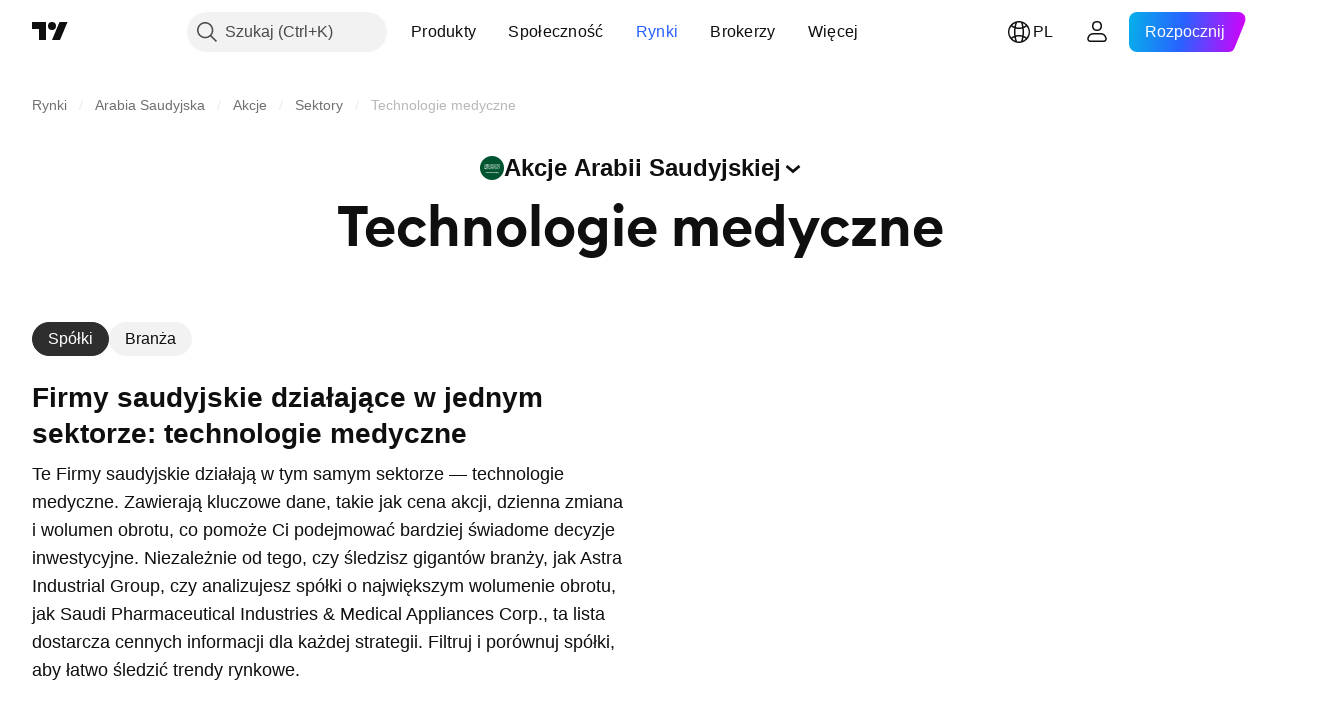

--- FILE ---
content_type: text/css; charset=utf-8
request_url: https://static.tradingview.com/static/bundles/78863.013ee7a196ef8a0d50da.css
body_size: 343
content:
.subtitle-AExVPvz6{color:var(--color-text-primary)}@media (min-width:1024px){.subtitle-AExVPvz6{max-width:632px}}@media (min-width:1280px){.subtitle-AExVPvz6{max-width:592px}}@media (min-width:1440px){.subtitle-AExVPvz6{max-width:664px}}@media (min-width:1920px){.subtitle-AExVPvz6{max-width:828px}}@media (min-width:2560px){.subtitle-AExVPvz6{max-width:1148px}}.subtitle-l-AExVPvz6,.subtitle-m-AExVPvz6,.subtitle-s-AExVPvz6,.subtitle-xs-AExVPvz6{font-family:-apple-system,BlinkMacSystemFont,Trebuchet MS,Roboto,Ubuntu,sans-serif;font-feature-settings:"tnum" on,"lnum" on;font-style:normal;--ui-lib-typography-font-size:16px;font-size:var(--ui-lib-typography-font-size);font-weight:400;--ui-lib-typography-line-height:24px;line-height:var(--ui-lib-typography-line-height)}@media (min-width:768px){.subtitle-l-AExVPvz6,.subtitle-m-AExVPvz6,.subtitle-s-AExVPvz6{font-family:-apple-system,BlinkMacSystemFont,Trebuchet MS,Roboto,Ubuntu,sans-serif;font-feature-settings:"tnum" on,"lnum" on;font-style:normal;--ui-lib-typography-font-size:18px;font-size:var(--ui-lib-typography-font-size);font-weight:400;--ui-lib-typography-line-height:28px;line-height:var(--ui-lib-typography-line-height)}}.icon-AExVPvz6{bottom:1px;margin-left:4px;position:relative}.container-oFtCtY_t{display:grid;grid-auto-rows:min-content;grid-template-rows:min-content;height:100%;min-width:0;position:relative}.container-oFtCtY_t:has(>.content-oFtCtY_t>:first-child:empty){display:none}.container-oFtCtY_t>*{min-width:0}.containerStretch-oFtCtY_t{grid-auto-rows:auto}.header-oFtCtY_t{display:flex;flex-direction:column;row-gap:8px}.header-oFtCtY_t:last-child{margin-bottom:0}.footer-oFtCtY_t{margin-top:24px}.header-xs-oFtCtY_t{margin-bottom:8px;row-gap:0}.header-s-oFtCtY_t{margin-bottom:16px;row-gap:4px}.header-l-oFtCtY_t,.header-m-oFtCtY_t{margin-bottom:24px}.hidden-oFtCtY_t{margin:0}

--- FILE ---
content_type: image/svg+xml
request_url: https://s3-symbol-logo.tradingview.com/jamjoom-pharmaceuticals-factory-co.svg
body_size: -10
content:
<!-- by TradingView --><svg width="18" height="18" viewBox="0 0 18 18" xmlns="http://www.w3.org/2000/svg"><path fill="#F0F3FA" d="M0 0h18v18H0z"/><path d="M5 5v9l3-4.3V5H5Z" fill="#034EA2"/><path d="M10 5v4.7l3 4.3V5h-3Z" fill="#00A651"/><path d="M5 14h8v-1H5v1ZM9 6a1 1 0 1 1 0-2 1 1 0 0 1 0 2Z" fill="#F78F1E"/></svg>

--- FILE ---
content_type: image/svg+xml
request_url: https://s3-symbol-logo.tradingview.com/middle-east-pharmaceutical-industries-co.svg
body_size: 2465
content:
<!-- by TradingView --><svg width="18" height="18" viewBox="0 0 18 18" xmlns="http://www.w3.org/2000/svg"><path fill="#F0F3FA" d="M0 0h18v18H0z"/><circle cx="9" cy="9" fill="#A9BADD" r="4"/><circle cx="9" cy="9" fill="#C2CEE8" r="3.02"/><circle cx="9" cy="9" fill="#E2ECF9" r="1.53"/><path d="M9.4 3.5h-.13a.06.06 0 0 0-.06.05v.11c0 .03.02.06.05.06h.13c.03 0 .06-.02.06-.05v-.1a.06.06 0 0 0-.05-.07Zm.06.37c-.36-.11-.6.1-.56.46 0 .01 0 .02-.02.02l-.75.08c-.1.01-.15-.03-.17-.12l-.15-.68a.04.04 0 0 0-.03-.02h-.01l-.18.03c-.03 0-.04.02-.03.05l.18.82c.01.06.05.12.1.16.06.03.13.05.2.04l.4-.08c.17-.04.4-.02.59 0h.16c.28.01.47-.02.52-.31.04-.24-.04-.39-.25-.45Zm-.17.57c-.09 0-.15-.1-.15-.21 0-.11.09-.2.18-.19.09 0 .16.1.15.2 0 .12-.09.2-.18.2Zm-1.97.33c.05.12.02.2-.1.26a.06.06 0 0 0-.03.03v.04l.04.1c0 .03.02.04.05.03.29-.1.38-.29.29-.56l-.2-.56c-.02-.04-.05-.05-.08-.04l-.15.05c-.04.01-.05.04-.04.07l.22.58Zm-.99-.11c-.23.11-.3.3-.2.53.02.02.01.04 0 .06a.55.55 0 0 1-.1.06c-.14.08-.27.22-.37.32l-.1.08c-.06.06-.12.06-.19 0l-.5-.5c-.03-.01-.05-.01-.07 0l-.12.12c-.02.02-.02.04 0 .07l.6.58a.28.28 0 0 0 .2.07.28.28 0 0 0 .2-.08l.05-.06c.18-.2.35-.37.6-.49a.1.1 0 0 1 .06 0c.39.05.71-.3.46-.65-.14-.18-.31-.22-.52-.11Zm.29.52c-.08.05-.19 0-.25-.09-.06-.1-.04-.2.04-.25.07-.05.18 0 .24.09.06.1.04.2-.03.25Zm4.26-.06.11.07c.03.02.03.05.02.07l-.06.1a.06.06 0 0 1-.08.01l-.11-.06a.05.05 0 0 1-.02-.08l.06-.1a.06.06 0 0 1 .08 0Zm.4.24-.12-.07a.05.05 0 0 0-.07.02l-.06.1c0 .03 0 .06.02.07l.13.07c.02.01.05 0 .06-.02l.06-.1a.05.05 0 0 0-.02-.07Zm.26-.22.36.23h.05c.24-.18.45-.15.63.06.26.33-.1.76-.48.62-.17-.06-.26-.19-.3-.4a.1.1 0 0 0-.02-.05 2.31 2.31 0 0 0-.5-.33l-.13-.08c-.18-.1-.35-.18-.52-.24a31.7 31.7 0 0 1-.76-.26v-.04l.05-.15c.01-.03.03-.04.05-.03l.53.17a.06.06 0 0 0 .05 0 .06.06 0 0 0 .03-.05c.03-.22-.12-.31-.32-.39h-.01v-.02c0-.06.01-.11.04-.17h.02c.4.09.58.32.51.7 0 .02 0 .04.03.05l.37.18a.09.09 0 0 0 .11-.03l.22-.34c.02-.03.05-.04.09-.02l.1.05c.06.02.07.06.04.11l-.25.37c-.01.03-.01.05.01.06Zm.58.42c-.08.08-.09.2-.02.25.07.06.18.05.26-.03.08-.08.08-.2.02-.25-.07-.06-.18-.05-.26.03Z" fill="#015EAA"/><path fill-rule="evenodd" d="m5.33 12.45-.2.2a.06.06 0 0 1-.04.02.07.07 0 0 1-.05-.02l-.1-.1c-.03-.03-.03-.06 0-.09l.73-.6c.02-.02.05-.02.07 0l.6.62c.1.1.1.2-.02.3l-.16.13c-.11.1-.22.09-.32-.01l-.43-.45c-.03-.02-.06-.02-.08 0Zm.8.06-.39-.37a.05.05 0 0 0-.08 0l-.1.13a.06.06 0 0 0 0 .07l.38.37c.02.03.05.02.07 0l.12-.12a.06.06 0 0 0 0-.08Zm6.36.53.04.13a.1.1 0 0 1-.03.11l-.07.08c-.03.03-.06.03-.07-.02l-.31-.95a.22.22 0 0 1 .04-.2.21.21 0 0 1 .2-.07l1.05.25c.04 0 .04.02.02.05l-.13.14a.07.07 0 0 1-.08.02l-.17-.04c-.03 0-.05 0-.07.02l-.4.42a.06.06 0 0 0-.02.06Zm.2-.56-.25.26a.02.02 0 0 1-.03 0l-.13-.35v-.02h.03l.36.07.01.01v.03Zm-6.25.87-.18.27-.03.03H6.2l-.16-.09a.05.05 0 0 1-.02-.03.05.05 0 0 1 0-.04l.5-.8.04-.03h.03l.14.08a.05.05 0 0 1 .02.03.05.05 0 0 1 0 .04l-.17.27a.05.05 0 0 0-.01.04.05.05 0 0 0 .03.03l.6.3a.05.05 0 0 0 .06-.02l.15-.24c0-.01.01-.02.03-.02h.03l.15.07a.05.05 0 0 1 .02.04.05.05 0 0 1 0 .04l-.52.82-.03.02h-.04l-.13-.1A.05.05 0 0 1 6.9 14l.19-.3a.05.05 0 0 0-.02-.07l-.58-.3a.05.05 0 0 0-.06.03Zm4.6.7-.31-.54c-.01-.02 0-.03.02-.02l.64.27a.05.05 0 0 0 .04 0 .05.05 0 0 0 .03-.04l.14-.6c0-.02 0-.02.02 0l.29.51c.02.03.04.04.07.02l.12-.07c.02-.01.02-.03.01-.05l-.48-.85a.04.04 0 0 0-.05-.02c-.1.04-.14.05-.17.18l-.1.61-.01.01a.03.03 0 0 1-.04.01l-.67-.27a.09.09 0 0 0-.08 0l-.1.07c-.03.01-.03.03-.02.05l.46.82c.03.04.06.05.1.02l.07-.03c.03-.02.03-.05.01-.08ZM10 14l.19-.04c.1-.02.14-.08.12-.17v-.1c-.03-.18-.05-.37-.28-.34a47.44 47.44 0 0 1-.92.13l.1.94a.05.05 0 0 0 .02.03.05.05 0 0 0 .03.01l.16-.01.02-.01a.05.05 0 0 0 .02-.05l-.03-.29c0-.02.01-.04.04-.04.1-.02.19 0 .24.03l.36.26c.04.03.09.04.14.03l.2-.03c.04-.01.04-.03 0-.05l-.41-.27a.02.02 0 0 1 0-.03Zm-.63-.36v.02l.04.22a.04.04 0 0 0 0 .03.03.03 0 0 0 .03 0l.5-.07.04-.01.04-.03a.1.1 0 0 0 .02-.04v-.03l-.01-.11c0-.01 0-.02-.02-.03a.1.1 0 0 0-.03-.03.13.13 0 0 0-.04-.02h-.05l-.49.08a.03.03 0 0 0-.02.01v.01Zm-1.55.53-.1.1a.11.11 0 0 1-.1.05l-.13-.02c-.04 0-.05-.03-.02-.06l.68-.8a.2.2 0 0 1 .19-.08.2.2 0 0 1 .15.13l.37.97c0 .03 0 .04-.04.04l-.18-.03a.08.08 0 0 1-.07-.05l-.06-.16a.06.06 0 0 0-.05-.04l-.58-.08h-.03a.07.07 0 0 0-.03.03ZM8.4 14l-.35-.06-.02-.02a.03.03 0 0 1 0-.02l.24-.28h.02a.03.03 0 0 1 .02.01l.12.34a.03.03 0 0 1 0 .03H8.4Z" fill="#015EAA"/><path d="M11.39 6.31c-.07.42-.51.8-.91.66-.23-.08-.17-.39-.07-.54.17-.28.4-.42.7-.41.19 0 .28.1.28.3Z" fill="#015EAA"/><path d="M11.4 7.08c-.2.21-.43.3-.68.27a.2.2 0 0 1-.13-.06l-.06-.06c-.04-.05-.03-.07.03-.07.47.02.77-.22.91-.71.22.14.05.48-.08.63ZM8.6 10.65l1.12-2.23.2-.38.02-.03.04-.01h.73a.04.04 0 0 1 .03.02.03.03 0 0 1 0 .03l-1.32 2.6-.01.01h-.02l-.8-.01Z" fill="#015EAA"/><path d="m10.96 8.35-1.33 2.63-.01.01-.02.01h-.76l-.02-.02a.04.04 0 0 1 0-.04l.06-.1.01-.02H9.47a.04.04 0 0 0 .04-.02l1.25-2.48.01-.02h.15a.04.04 0 0 1 .03.01l.01.02v.02ZM5.27 8H8.04c.29 0 .5.1.65.29.13.3.05.5-.1.81l-.77 1.53a.08.08 0 0 1-.08.05h-.76l.75-1.55c.02-.03 0-.05-.03-.05h-.35a.06.06 0 0 0-.06.04l-.92 1.82c-.23.06-.5.07-.78.05-.03 0-.04-.02-.05-.04-.01-.06.02-.1.08-.14l.57-.01c.02 0 .03-.01.04-.03l.94-1.85a.05.05 0 0 1 .04-.03h.52c.01 0 .02 0 0-.01-.08-.15-.36-.1-.58-.1a.08.08 0 0 0-.08.04l-.92 1.82-.03.03a.1.1 0 0 1-.05.01h-.66c-.08.02-.09-.02-.04-.11a136.63 136.63 0 0 1 .73-1.5h-.43l-.03.03-.48.97-.44.89a.06.06 0 0 1-.05.03H3.9c-.03 0-.04-.01-.03-.04l.05-.1A.08.08 0 0 1 4 10.8h.51c.04 0 .06-.01.07-.04l.93-1.83.03-.03.04-.01h.57a.1.1 0 0 0 .05-.01l.04-.04v-.02c.02-.03 0-.05-.03-.05h-.72l-.03.01a.07.07 0 0 0-.03.03l-.93 1.84-.02.02H3.7a.04.04 0 0 1 0-.05l.77-1.5a.02.02 0 0 0 0-.03H3.23c-.04 0-.05-.03-.04-.06l.05-.09a.1.1 0 0 1 .09-.05h1.2l.03-.01.03-.03v-.02c.02-.04.01-.05-.03-.05H3.04a.04.04 0 0 1-.03-.02.04.04 0 0 1 0-.04l.35-.7.01-.01h1.9Z" fill="#015EAA"/><path d="m8.2 10.6-.2.36a.05.05 0 0 1-.04.03h-.74c-.02 0-.03-.01-.03-.03 0-.05.01-.1.04-.15h.59l.04-.01a305.16 305.16 0 0 0 .9-1.78.75.75 0 0 0 .08-.37c0-.12.01-.12.06 0 .08.17.07.36-.03.56l-.68 1.38Z" fill="#015EAA"/><path fill-rule="evenodd" d="M10.74 9.56c-.17.37-.2.8.2 1.01.11.06.24.09.37.09h3.02c.02 0 .04-.01.05-.04l.36-.78a.02.02 0 0 0 0-.02l-.02-.01h-1.21a.02.02 0 0 1-.02 0 .02.02 0 0 1 0-.03l1.5-3.34c.02-.05 0-.07-.04-.07h-.07c-.05 0-.08.02-.1.06l-1.52 3.34c-.02.03-.04.05-.08.05h-.02c-.04 0-.05-.02-.03-.06l1.7-3.7a.04.04 0 0 0 0-.04.03.03 0 0 0-.04-.02h-.78l-.01.03-.84 1.92c0 .02-.02.05-.04.05h-.48c-.32.01-.65.07-.94.24-.54.33-.65.59-.84 1.04l-.12.28Zm1.55.2.37-.8a.04.04 0 0 0 0-.04l-.02-.01h-.01c-.44.04-.6.39-.75.75a10.37 10.37 0 0 1-.04.14l.01.01H12.2c.04 0 .07-.01.1-.05Z" fill="#015EAA"/><path d="M12.73 8.68c-.38.01-.6.05-.8.43-.1.2-.17.38-.22.53-.03.08-.05.08-.06 0-.03-.21.16-.69.3-.84.26-.27.5-.25.83-.25.03 0 .04.02.03.05v.02c-.02.04-.04.06-.08.06Z" fill="#E2ECF9"/><path d="m12.69 11-1.38-.01a.61.61 0 0 1-.43-.33l.01-.02s.02 0 .03.02c.15.08.35.13.59.13a202.88 202.88 0 0 0 2.92-.01l.02-.02.24-.54c.02-.04.05-.06.1-.06h.1c.04 0 .05.03.03.07l-.33.73c0 .02-.02.02-.03.03l-.03.01H12.7Z" fill="#015EAA"/></svg>

--- FILE ---
content_type: image/svg+xml
request_url: https://s3-symbol-logo.tradingview.com/arabian-international-healthcare-co.svg
body_size: 260
content:
<!-- by TradingView --><svg width="18" height="18" viewBox="0 0 18 18" xmlns="http://www.w3.org/2000/svg"><path fill="#F0F3FA" d="M0 0h18v18H0z"/><path d="M7.81 10.6s.05-1.3-.98-1.43c-1.02-.13-.59 1.24-.59 1.24s1.07 2.16-.47 3.73c0 0 .96-1.1-.22-3.11s-.24-3.22.74-2.95S7.84 9.2 7.9 9.79" fill="#006B3F"/><path d="M10.4 7.73c-.2.07-.4.15-.57.25l-.04.05c.68-.47 1.2-.25 1.2-.25s1.22.2.3 2C10.05 12.62 5.12 15 5.12 15c2.54-.28 4.73-1.75 6-2.8 1.56-1.86 1.64-5.2-.72-4.47Z" fill="#FE9901"/><path d="M12.75 6.39c-1.93-.6-3.07.63-3.63 1.56.12-.39.25-.78.4-1.17 1.07-2.75 2.84-3.54 2.84-3.54S10.62 2.21 9.74 4.4c-1.66 3.91-1.28 7.94-1.28 7.94V12l.02-.15c-.03-.76.05-1.51.26-2.25l.01-.08.04-.07c.28-.8.82-1.55 1.85-1.87 2.41-.74 2.28 2.74.63 4.6.44-.36.85-.74 1.24-1.14 0 0 3.19-3.73.24-4.65Z" fill="#293275"/></svg>

--- FILE ---
content_type: image/svg+xml
request_url: https://s3-symbol-logo.tradingview.com/qomel-co.svg
body_size: 3636
content:
<!-- by TradingView --><svg width="18" height="18" viewBox="0 0 18 18" xmlns="http://www.w3.org/2000/svg"><path fill="#F0F3FA" d="M0 0h18v18H0z"/><path d="m9.01 3.02-.32.07c-.02 0-.03.01-.02.03.1.24 0 .4-.19.54a.45.45 0 0 1-.17.08c-.87.2-1.58.36-2.27.87-.46.34-.83.63-1.1.86-.06.05-.13.15-.22.3h-.04c-.15-.14-.28-.3-.39-.48a6.02 6.02 0 0 1 4.4-2.28c.1-.02.21 0 .32.01Z" fill="#ECF6C5"/><path d="m10.9 3.33-.57-.08a.02.02 0 0 0-.02.02c.18.43-.16.58-.52.58-.54 0-1.07-.04-1.62.05l-.44.08a.87.87 0 0 0-.4.22l-.15.04c-.24.06-.46.19-.68.27-.5.18-.8.57-1.14.9-.38.3-.6.5-.67.6l-.5.7a.04.04 0 0 1-.04.01.87.87 0 0 1-.53-.36c.19-.37.41-.73.68-1.07.1.18.23.34.38.48h.04c.09-.15.16-.25.23-.3.26-.23.63-.52 1.1-.86.68-.51 1.39-.68 2.26-.87a.45.45 0 0 0 .17-.08c.2-.14.3-.3.19-.54 0-.02 0-.03.02-.03L9 3.02c.65 0 1.28.1 1.9.31Z" fill="#D8EC8B"/><path d="M10.9 3.33a4 4 0 0 1 1 .44c.09.4.2.76.33 1.08.05.13.02.16-.1.08-.16-.1-.4-.23-.7-.37-.21-.1-.37-.22-.57-.28a5.78 5.78 0 0 0-2.36-.3c-.35.04-.78.15-1.17.22.1-.1.24-.18.4-.22l.44-.08c.55-.1 1.08-.06 1.62-.05.36 0 .7-.15.52-.57a.02.02 0 0 1 .01-.03h.01l.57.08Z" fill="#B8E049"/><path d="M11.9 3.77c.73.4 1.33.91 1.8 1.53-.05.09-.06.2-.03.33l.29 1.18a7.27 7.27 0 0 1-.09 3.9c-.14.3-.28.65-.46.9-.28.4-.61.75-.99 1.06l-.78.64c-.1.09-.2.15-.31.2-.34.14-.72.27-1.12.4a5.78 5.78 0 0 1-3.23-.15c-.5-.17-.97-.4-1.38-.73-.67-.5-1.32-1.08-1.96-1.74a.67.67 0 0 0-.26-.17c-.37-.98-.47-2-.3-3.05.17.27.4.64.76.53A6.83 6.83 0 0 1 5 5.81l.34-.34c.05-.05.05-.07.02-.06.35-.33.64-.72 1.14-.9.22-.08.44-.2.68-.27l.15-.04c.4-.07.82-.18 1.17-.22.81-.09 1.54.06 2.35.3.21.06.37.17.58.28.3.14.54.27.7.37.12.08.15.05.1-.08a6.3 6.3 0 0 1-.33-1.08Z" fill="#97D11E"/><path d="m11.57 4.85-.18-.06c-.01 0-.02 0-.02.02 0 .04.01.09.03.13l.3.54c.05.08.03.1-.05.08-.53-.16-1-.52-1.48-.68a4.1 4.1 0 0 0-2.54.02v.01l-.53.27c-.11.05-.16.1-.26.15l-.17.14c-.05.05-.11.1-.18.14-.09.05-.19.14-.3.26a6.92 6.92 0 0 1-.49.47l-.36.54c-.35.56-.44 1.17-.6 1.77l-.06.1a.1.1 0 0 1-.14-.05c-.1-.16-.21-.3-.34-.41a5 5 0 0 1 .5-1.58c.04.11.1.3.21.33.21.05.44-.4.55-.58.09-.13.17-.24.27-.33.17-.17.3-.33.42-.47.03-.04.07-.06.12-.06v.01h.02c.17-.17.37-.31.61-.43.06-.02.1-.06.15-.1.15-.12.33-.16.52-.23v-.02h-.01l-.22.08c-.02 0-.02 0 0 0a10.17 10.17 0 0 1 1.22-.28c.17-.04.31-.12.43-.24v-.04c-.02-.02-.02-.04 0-.07a.04.04 0 0 0 0-.04c-.02-.07-.08-.12-.18-.16a4.75 4.75 0 0 1 2.76.77Z" fill="#27C370"/><path d="M8.81 4.08c.1.04.16.1.18.16v.04c-.02.03-.02.05 0 .07v.04a.77.77 0 0 1-.43.23 10.17 10.17 0 0 0-1.23.28c0 .01 0 .01 0 0l.22-.08.02.01v.02c-.19.07-.37.1-.52.23a.68.68 0 0 1-.15.1c-.24.12-.44.26-.61.44h-.01V5.6c-.06 0-.1.02-.13.06-.11.14-.25.3-.42.47-.1.09-.18.2-.27.33-.1.17-.34.63-.55.58-.11-.03-.17-.22-.2-.33a4.92 4.92 0 0 1 3.51-2.58c.2-.03.4-.05.6-.05Z" fill="#7CE2B7"/><path d="M11.57 4.85c.28.18.54.39.78.62-.04 0-.08 0-.1.02a.05.05 0 0 0-.03.04c0 .08.01.14.04.19.28.48.47.9.58 1.23.28.9.44 1.7.29 2.6-.04.25-.14.58-.28 1a4.21 4.21 0 0 1-1.51 1.97c-.14.08-.28.16-.41.21-.25.1-.54.27-.8.36-.39.12-.76.17-1.14.24-.58 0-.96-.02-1.15-.05-.2-.04-.46-.13-.8-.26a7.88 7.88 0 0 1-.74-.37l-1.15-.64-.2-.3c.27.08.47.27.65.41.23.18.47.32.7.47a4.24 4.24 0 0 0 1.35.58v-.01A7.08 7.08 0 0 1 5.5 11.9c-.3-.3-.47-.49-.8-.62a5.1 5.1 0 0 1-.5-3c.12.11.23.25.33.41a.1.1 0 0 0 .14.05l.06-.1c.16-.6.25-1.21.6-1.77.2-.32.33-.5.36-.54a10 10 0 0 1 .49-.47c.11-.12.21-.2.3-.26l.18-.14.17-.14c.1-.04.15-.1.26-.15a34.78 34.78 0 0 0 .54-.28h-.02a.7.7 0 0 0-.11.04H7.5v-.01l.05-.02c.18-.06.37-.1.58-.15a4.1 4.1 0 0 1 2.04.12c.49.16.95.52 1.48.68.08.03.1 0 .06-.08-.07-.1-.17-.3-.3-.54a.28.28 0 0 1-.04-.13c0-.02 0-.03.02-.02l.18.06Z" fill="#009B35"/><path d="M13.7 5.3a6 6 0 0 1-9.37 7.46c.47.12.91.31 1.33.55a6.8 6.8 0 0 0 1.6.68c.48.15.85.15 1.5.19.87.05 1.66-.1 2.38-.45.31-.16.6-.32.86-.49a4.76 4.76 0 0 0 1.87-2.53 7.27 7.27 0 0 0 .09-3.9l-.29-1.18a.47.47 0 0 1 .03-.34Z" fill="#57A309"/><path d="M3.08 8.07c.08-.59.27-1.16.54-1.71.14.2.32.31.53.36.02 0 .03 0 .04-.02l.5-.69c.07-.1.3-.3.67-.6.03 0 .03.01-.02.06L5 5.82A6.83 6.83 0 0 0 3.84 8.6c-.36.1-.59-.27-.76-.54Z" fill="#B8E049"/><path d="M12.35 5.47c.4.4.73.87.97 1.38-.04.23-.05.43-.04.61.05.72.09 1.37-.03 2-.1.49-.12.8-.28 1.16-.15.35-.26.56-.32.66-.27.41-.59.78-.95 1.1-.78.67-1.68.99-2.71.95.38-.07.75-.12 1.13-.24.27-.1.56-.26.8-.36.14-.05.28-.13.41-.22a4.21 4.21 0 0 0 1.52-1.97c.14-.4.24-.74.28-.99.15-.9-.01-1.7-.3-2.6-.1-.34-.3-.75-.57-1.23a.38.38 0 0 1-.04-.19.05.05 0 0 1 .02-.04.15.15 0 0 1 .1-.02Z" fill="#017C21"/><path d="M10.74 6.6c-.27-.13-.57-.2-.91-.2L8.2 6.4c-.17 0-.32.06-.46.08a.91.91 0 0 0-.6.37c-.09.15-.22.44-.38.88l-.17.1c-.04.01-.07-.02-.1-.1.13-.33.26-.63.4-.88.17-.35.5-.55.9-.64.11-.03.29-.04.53-.05.92-.03 1.4-.05 2.09.08.2.03.38.1.56.2v.02l-.23.14Z" fill="#7CE2B7"/><path d="m10.74 6.6.21.15.02.5c0 .1-.01.24-.05.4-.16.77-.38 1.5-.64 2.19-.05.13-.08.28.1.3l.06.01h1.25c.01 0 .03 0 .04.03l-.22.2c-.06.05-.1.1-.1.14-.03.1-.04.25-.2.25l-1.47-.01c-.5 0-.9.06-1.27.39l-.33.33c-.01-.04 0-.08.02-.13.12-.28.2-.48.49-.67.2-.14.52-.28.94-.41l.4-.05c.02 0 .03 0 .05-.02.02 0 .02-.01 0-.02l-.12-.07a.05.05 0 0 1-.02-.06.21.21 0 0 0 .01-.09.04.04 0 0 0-.04-.03c-.18 0-.36.04-.54.1l-.27.13c-.24.13-.45.17-.72.24a.78.78 0 0 0-.42.25c-.1.1-.17.11-.3.1a3.22 3.22 0 0 1-.75-.12 2.17 2.17 0 0 1-.58-.33l-.08-.39c0-.14.01-.28.04-.42.13-.6.3-1.18.5-1.75.17-.44.3-.73.4-.88a.91.91 0 0 1 .6-.37c.13-.02.28-.08.45-.08l1.63-.01c.34 0 .64.07.91.2Z" fill="#F0F3FA"/><path d="m10.76 9.9-.32.25-.06-.01c.08-.29.23-.57.3-.81.23-.71.38-1.26.44-1.63.03-.18.01-.45-.06-.8l-.07-.13a.13.13 0 0 1-.02-.03.02.02 0 0 1 0-.03H11c.13.08.24.18.34.29.14.16.09.65.05.85-.13.58-.3 1.16-.49 1.74-.03.1-.08.2-.14.31Z" fill="#051309"/><path d="m10.99 6.77.07.13a.6.6 0 0 1-.09.34l-.02-.49.04.02Z" fill="#858A87"/><path d="M13.32 6.85a5.02 5.02 0 0 1-1.77 6.34A4.74 4.74 0 0 1 5.15 12l1.15.64c.28.15.53.28.75.37.33.13.6.22.8.26.18.03.56.05 1.14.05a3.78 3.78 0 0 0 2.7-.95c.37-.32.7-.69.96-1.1.06-.1.17-.31.32-.66.16-.35.19-.67.28-1.17.12-.62.08-1.27.03-1.99-.01-.18 0-.38.04-.61Z" fill="#035E13"/><path d="M10.38 10.14c-.18-.02-.15-.17-.1-.3.26-.7.48-1.42.64-2.19.04-.16.05-.3.05-.4a.6.6 0 0 0 .09-.35c.07.35.1.62.06.8-.06.37-.2.92-.43 1.63-.08.24-.23.52-.3.81ZM9.72 7.09c.08.13.09.24.03.32l-.03-.14c0-.02-.02-.03-.04-.03h-.1a2.09 2.09 0 0 0-.99 0c-.26.07-.37.3-.46.54-.22.61-.42 1.23-.6 1.86a.81.81 0 0 0 0 .29l-.17-.03c-.04-.34.05-.57.13-.89.13-.46.28-.93.45-1.38.1-.26.22-.5.5-.58.45-.13.88-.11 1.28.04Z" fill="#1A1C1A"/><path d="M9.75 7.92h-.03l-.03-.03c0-.07 0-.14-.02-.22 0-.02-.02-.03-.04-.02-.05.01-.08.05-.1.1-.11.42-.24.74-.39 1.22-.09.28-.15.45-.2.52-.07.13-.14.33-.28.37-.23.07-.49.05-.72.05a.09.09 0 0 0-.09.09c0 .04-.01.09-.05.14a.9.9 0 0 0-.13-.08c-.12-.05-.24.02-.31-.16l.17.03c.1.1.23 0 .25-.09a29.21 29.21 0 0 1 .68-2.14c.05-.12.16-.2.3-.2a3.79 3.79 0 0 1 .86 0c.08-.02.12-.04.13-.09.06-.08.05-.2-.03-.32.1.06.14.12.13.19 0 .1-.05.17-.05.28 0 .12-.02.24-.05.36Z" fill="#009B35"/><path d="M9.75 7.41c0 .05-.05.07-.13.09h-.14a3.79 3.79 0 0 0-.71 0c-.15 0-.26.08-.31.2a29.22 29.22 0 0 0-.68 2.14c-.02.09-.15.2-.25.09a.81.81 0 0 1 0-.3c.18-.62.38-1.24.6-1.85.09-.24.2-.47.46-.54.34-.08.66-.08.98 0h.11c.02 0 .03.01.04.03l.03.14Z" fill="#051309"/><path d="M9.75 7.92c-.17.54-.34 1.07-.53 1.6-.06.2-.15.34-.26.45a.73.73 0 0 1-.38.18c-.2.04-.47.04-.78 0 .04-.06.05-.11.05-.15a.09.09 0 0 1 .06-.09h.03c.23 0 .5.02.72-.05.14-.04.2-.24.29-.37.04-.07.1-.24.19-.52.15-.48.28-.8.4-1.22 0-.05.04-.09.09-.1.02 0 .03 0 .04.02.02.08.03.15.02.22 0 .01.01.02.03.02l.03.01Z" fill="#7CE2B7"/><path d="M6.76 7.74c-.21.57-.38 1.15-.51 1.75-.03.14-.04.28-.04.42v-.2c0-.01-.01-.02-.03-.01h-.03l-.01.02c-.03.13-.07.26-.14.38H6c-.02-.32 0-.6.05-.84.1-.46.25-.96.45-1.51.03.07.06.1.1.08.06-.02.11-.05.17-.09Z" fill="#27C370"/><path d="m10.76 9.9.94.02.04.01a.1.1 0 0 1 .03.03V10l-.03.02a.25.25 0 0 0-.06.02c-.02.02-.03.03-.03.05 0 .02.01.04.04.05l-1.25.01.32-.25Z" fill="#7CE2B7"/><path d="m9.99 10.22-.41-.05h-.03v-.03l-.01-.08c0-.02-.02-.03-.04-.03h-.17c.18-.06.36-.1.54-.1a.04.04 0 0 1 .04.03l-.01.1a.05.05 0 0 0 .02.05l.12.07c.02.01.02.02 0 .02a.13.13 0 0 1-.05.02Z" fill="#858A87"/><path d="M9.33 10.03h.17c.02 0 .03 0 .04.03v.08l.01.02.03.01.4.05-.4.05a2.16 2.16 0 0 0-1.61.97c-.47.04-.88 0-1.25-.16a.93.93 0 0 1-.45-.4.48.48 0 0 1-.06-.18c-.02-.14 0-.2.07-.2.24.17.44.28.59.33.22.06.46.1.75.12.13.01.2 0 .3-.1.13-.13.24-.2.42-.25.27-.07.48-.11.72-.24.1-.05.18-.1.27-.13Z" fill="#051309"/><path d="M13.65 11.34a5.66 5.66 0 0 0 .44-1.27l.02.02a4.05 4.05 0 0 1-.45 1.27h-.01v-.02Z" fill="#6CB20D"/><path d="M8.14 11.48c.1-.12.22-.23.33-.33.36-.33.78-.39 1.27-.39h1.48c.15 0 .16-.13.19-.24 0-.04.04-.09.1-.14l.22-.2c.03-.04.07-.05.13-.03.02.01.03 0 .04-.01a.1.1 0 0 1 .02-.04c.02-.02.03-.02.03 0 .02.17.01.3-.01.38-.08.25-.16.69-.36.75a.67.67 0 0 1-.17.03l-1.8.01c-.44 0-.82.14-1.15.4a.46.46 0 0 1-.38.1c-.02 0-.04-.01-.04-.04-.03-.1 0-.18.1-.25Z" fill="#051309"/><path d="M9.59 10.27c-.42.13-.74.27-.94.4-.3.2-.37.4-.5.68a.15.15 0 0 0-.1.05L8 11.4c-.03 0-.05 0-.07-.03a.05.05 0 0 1 0-.04l.03-.1a2.16 2.16 0 0 1 1.62-.97Z" fill="#27C370"/><path d="M13.87 10.71a4.76 4.76 0 0 1-2.73 3.02c-.72.35-1.51.5-2.38.45-.65-.04-1.02-.04-1.5-.19a6.8 6.8 0 0 1-1.6-.68 5.67 5.67 0 0 0-1.33-.55c-.39-.46-.7-1-.95-1.64.09.03.17.09.26.17.64.66 1.3 1.24 1.96 1.74a4.68 4.68 0 0 0 2 .9 5.79 5.79 0 0 0 2.6-.02c.41-.13.79-.26 1.13-.4.1-.05.2-.11.3-.2l.79-.64c.38-.31.7-.67 1-1.06.17-.25.3-.6.45-.9Z" fill="#6CB20D"/></svg>

--- FILE ---
content_type: image/svg+xml
request_url: https://s3-symbol-logo.tradingview.com/astra-industrial.svg
body_size: 288
content:
<!-- by TradingView --><svg width="18" height="18" viewBox="0 0 18 18" xmlns="http://www.w3.org/2000/svg"><path fill="#F0F3FA" d="M0 0h18v18H0z"/><path fill="url(#axbxqtgin)" d="M4 7h3v1H4z"/><path transform="matrix(-1 0 0 1 13 8)" fill="url(#bxbxqtgin)" d="M0 0h3v1H0z"/><path fill="url(#cxbxqtgin)" d="M5 9h3v1H5z"/><path transform="matrix(-1 0 0 1 15 10)" fill="url(#dxbxqtgin)" d="M0 0h3v1H0z"/><path transform="rotate(90 9 5)" fill="url(#exbxqtgin)" d="M9 5h3v1H9z"/><path transform="rotate(90 11 4)" fill="url(#fxbxqtgin)" d="M11 4h3v1h-3z"/><path transform="matrix(0 -1 -1 0 11 13)" fill="url(#gxbxqtgin)" d="M0 0h3v1H0z"/><path transform="matrix(0 -1 -1 0 9 14)" fill="url(#hxbxqtgin)" d="M0 0h3v1H0z"/><defs><linearGradient id="axbxqtgin" x1="4.28" y1="7.53" x2="6.79" y2="7.53" gradientUnits="userSpaceOnUse"><stop stop-color="#1F4884"/><stop offset="1" stop-color="#2D91BF"/></linearGradient><linearGradient id="bxbxqtgin" x1=".28" y1=".54" x2="2.79" y2=".54" gradientUnits="userSpaceOnUse"><stop stop-color="#1F4884"/><stop offset="1" stop-color="#2D91BF"/></linearGradient><linearGradient id="cxbxqtgin" x1="5.28" y1="9.53" x2="7.79" y2="9.53" gradientUnits="userSpaceOnUse"><stop stop-color="#1F4884"/><stop offset="1" stop-color="#2D91BF"/></linearGradient><linearGradient id="dxbxqtgin" x1=".28" y1=".54" x2="2.79" y2=".54" gradientUnits="userSpaceOnUse"><stop stop-color="#1F4884"/><stop offset="1" stop-color="#2D91BF"/></linearGradient><linearGradient id="exbxqtgin" x1="9.28" y1="5.54" x2="11.79" y2="5.54" gradientUnits="userSpaceOnUse"><stop offset=".11" stop-color="#1C226A"/><stop offset="1" stop-color="#2D91BF"/></linearGradient><linearGradient id="fxbxqtgin" x1="11.28" y1="4.54" x2="13.79" y2="4.54" gradientUnits="userSpaceOnUse"><stop offset=".11" stop-color="#1C226A"/><stop offset="1" stop-color="#2D91BF"/></linearGradient><linearGradient id="gxbxqtgin" x1=".08" y1=".5" x2="2.61" y2=".5" gradientUnits="userSpaceOnUse"><stop stop-color="#1D3B7A"/><stop offset="1" stop-color="#2479AE"/></linearGradient><linearGradient id="hxbxqtgin" x1=".11" y1=".5" x2="2.49" y2=".5" gradientUnits="userSpaceOnUse"><stop stop-color="#1C226A"/><stop offset="1" stop-color="#2D91BF"/></linearGradient></defs></svg>

--- FILE ---
content_type: application/javascript; charset=utf-8
request_url: https://static.tradingview.com/static/bundles/pl.17237.8db78286b2fb13649983.js
body_size: 25971
content:
(self.webpackChunktradingview=self.webpackChunktradingview||[]).push([[17237,31741],{732056:e=>{e.exports={en:["CMF"]}},114232:e=>{e.exports=["MFl"]},253579:e=>{e.exports=["przez"]},928137:e=>{e.exports=["Formacja"]},412702:e=>{e.exports={en:["AUM"]}},515553:e=>{e.exports={en:["BB"]}},970338:e=>{e.exports={en:["DC"]}},303674:e=>{e.exports=["Klasa aktywów"]},697973:e=>{e.exports={en:["KC"]}},182075:e=>{e.exports=["{leftPart} do {rightPart}"]},38691:e=>{e.exports={en:["D"]}},977995:e=>{e.exports={en:["M"]}},307408:e=>{e.exports=["T"]},710978:e=>{e.exports=["R"]},56139:e=>{e.exports={en:["YTD"]}},438048:e=>{e.exports={en:["h"]}},768430:e=>{e.exports={en:["m"]}},176631:e=>{e.exports={en:["CCI"]}},198322:e=>{e.exports={en:["Hull MA"]}},803187:e=>{e.exports={en:["UO"]}},224535:e=>{e.exports=["Nowa nazwa listy obserwowanych"]},467393:e=>{e.exports=["Ranking os"]},986522:e=>{e.exports={en:["Mom"]}},930912:e=>{e.exports=["NAV (aktywa netto)"]},249364:e=>{e.exports=["Współczynnik bieżącej płynności"]},505489:e=>{e.exports=["Pracownicy"]},493941:e=>{e.exports=["Kapitalizacja Rynkowa"]},353801:e=>{e.exports=["Zadłużenie Netto"]},45090:e=>{e.exports=["Liczba pracowników"]},851333:e=>{e.exports=["Luka pre-market"]},205073:e=>{e.exports=["Wskaźnik płynności szybkiej"]},338857:e=>{e.exports=["Tak"]},707521:e=>{e.exports={en:["SMA"]}},707839:e=>{e.exports=["Nakłady kapitałowe"]},252899:e=>{e.exports=["Wskaźnik gotówka/zadłużenie"]},589137:e=>{e.exports=["Średni Dzienny Zasięg"]},501134:e=>{e.exports=["Średnia rzeczywistego zasięgu"]},961333:e=>{e.exports={en:["Bull Bear Power"]}},70714:e=>{e.exports=["Wartość firmy netto"]},425332:e=>{e.exports={en:["DMI"]}},327517:e=>{e.exports={en:["Doji"]}},805175:e=>{e.exports=["Współczynnik dług/EBITDA"]},563544:e=>{e.exports=["Współczynnik dług/aktywa"]},845303:e=>{e.exports=["Współczynnik wypłaty dywidend"]},117595:e=>{e.exports=["Indeks Directional Movement"]},252948:e=>{e.exports=["Wskaźnik wartości przedsiębiorstwa do EBIT"]},581190:e=>{e.exports=["Wskaźnik wartości przedsiębiorstwa do EBITDA"]},130303:e=>{e.exports=["Wskaźnik wartości przedsiębiorstwa do przychodów"]},323525:e=>{e.exports=["Wskaźnik kapitał własny / aktywa ogółem"]},294764:e=>{e.exports={en:["Free float"]}},170357:e=>{e.exports={en:["Ichimoku"]}},260608:e=>{e.exports=["Chmura Ichimoku"]},166028:e=>{e.exports=["Dochód Operacyjny"]},377260:e=>{e.exports=["Zbieżność/Rozbieżność Średnich Ruchomych"]},271354:e=>{e.exports=["Czarna szpulka"]},397464:e=>{e.exports=["Biała szpulka"]},331962:e=>{e.exports={en:["Stoch"]}},108539:e=>{e.exports=["Stosunek ceny do przepływów pieniężnych"]},215357:e=>{e.exports=["Stosunek ceny do wartości księgowej"]},379381:e=>{e.exports=["Stosunek ceny do zarobków"]},99834:e=>{e.exports=["Stosunek ceny do wolnych przepływów pieniężnych"]},495974:e=>{e.exports=["Stosunek ceny do sprzedaży"]},118229:e=>{e.exports={en:["Williams Percent Range"]}},828124:e=>{e.exports=["Razem Akcje Zwykłe pozostające w obrocie"]},608225:e=>{e.exports={en:["Volume Weighted Moving Average"]}},363893:e=>{
e.exports=["Średnia Cena Ważona Wolumenem"]},250376:e=>{e.exports=["Klasyczny"]},538059:e=>{e.exports=["Demark"]},485365:e=>{e.exports=["Duże transakcje"]},448137:e=>{e.exports=["Wolumen dużych transakcji w USD"]},787590:e=>{e.exports=["Wolumen transakcji"]},749063:e=>{e.exports=["Wolumen transakcji w USD"]},110666:e=>{e.exports=["Ilość transakcji"]},586250:e=>{e.exports=["{value} lub więcej"]},225038:e=>{e.exports=["1 do 3 miesięcy"]},488149:e=>{e.exports=["1 do 3 lat"]},246817:e=>{e.exports=["10 do 20 lat"]},271585:e=>{e.exports=["3 do 5 lat"]},753424:e=>{e.exports=["3 do 6 miesięcy"]},562306:e=>{e.exports=["5 do 10 lat"]},864993:e=>{e.exports=["5-letni CAGR"]},119169:e=>{e.exports=["6 do 12 miesięcy"]},388810:e=>{e.exports={en:["CAPEX"]}},932964:e=>{e.exports={en:["CEF"]}},193952:e=>{e.exports={en:["CUSIP"]}},609216:e=>{e.exports=["AR"]},682546:e=>{e.exports=["Kraj lub region rejestracji"]},332961:e=>{e.exports=["Kupon"]},775885:e=>{e.exports=["Następna data resetu kuponu"]},870890:e=>{e.exports=["Waluta kuponu"]},868109:e=>{e.exports=["Zmiana kuponu"]},593087:e=>{e.exports=["Typ zmiany kuponu"]},9312:e=>{e.exports=["Podstawa liczenia dni kuponu"]},885093:e=>{e.exports=["Przerwa między datą kuponu a ex-date, w dniach"]},926156:e=>{e.exports=["Częstotliwość kuponu"]},959013:e=>{e.exports=["Link kuponu"]},850485:e=>{e.exports=["Typ daty płatności kuponu"]},270284:e=>{e.exports=["Częstotliwość resetowania kuponu"]},229500:e=>{e.exports=["Typ kuponu"]},614331:e=>{e.exports=["Indeks bazowy kuponu"]},781292:e=>{e.exports=["Usługi kurierskie"]},719223:e=>{e.exports=["Klauzula zabezpieczająca"]},433819:e=>{e.exports=["Węgiel"]},692886:e=>{e.exports=["Systemy wsparcia przemysłu wydobywczego węgla"]},21577:e=>{e.exports=["Hurtowa Sprzedaż Węgla"]},616158:e=>{e.exports=["Kawa i herbata"]},402914:e=>{e.exports=["Uprawa kawy, herbaty i kakao"]},237538:e=>{e.exports=["Kopalnie węgla koksującego"]},544863:e=>{e.exports=["Środek barwiący"]},481759:e=>{e.exports=["Operatorzy zbiorowych funduszy inwestycyjnych"]},649653:e=>{e.exports=["Wskaźnik Commodity Channel Index"]},989308:e=>{e.exports=["Artykuły chemiczne"]},168713:e=>{e.exports=["Sprzedaż hurtowa chemikaliów"]},290888:e=>{e.exports=["Akcje zwykłe"]},541140:e=>{e.exports=["Produkcja samolotów komercyjnych"]},250028:e=>{e.exports=["Banki komercyjne"]},642175:e=>{e.exports=["Nieruchomości komercyjne"]},863925:e=>{e.exports=["Zarządzanie dokumentami handlowymi"]},933014:e=>{e.exports=["Wynajem sprzętu handlowego"]},15302:e=>{e.exports=["Połów komercyjny"]},589814:e=>{e.exports=["Komercyjne usługi gastronomiczne"]},178095:e=>{e.exports=["Leasing komercyjny"]},595863:e=>{e.exports=["Pożyczki komercyjne"]},964288:e=>{e.exports=["Żłobki komercyjne"]},67809:e=>{e.exports=["Komercyjne drukowanie/formularze"]},593401:e=>{e.exports=["Usługi drukarskie"]},210491:e=>{e.exports=["Fundusze inwestycyjne w nieruchomości (REIT)"]},162660:e=>{e.exports=["Usługi komercyjne"]},285655:e=>{e.exports=["Przewóz promowy"]},94601:e=>{e.exports=["Usługi przewozowe"]},557556:e=>{
e.exports=["Wyposażenie komunikacyjne i satelitarne"]},210593:e=>{e.exports=["Komunikacja"]},28530:e=>{e.exports=["Komunikacja i usługi sieciowe"]},503166:e=>{e.exports=["Sprzedaż komputerów i elektroniki użytkowej"]},257317:e=>{e.exports=["Komunikacja komputerowa"]},868182:e=>{e.exports=["Sprzęt komputerowy"]},449538:e=>{e.exports=["Sprzedaż detaliczna oprogramowania i sprzętu komputerowego"]},331647:e=>{e.exports=["Montaż komponentów komputerowych"]},312919:e=>{e.exports=["Komputerowe urządzenia peryferyjne"]},111814:e=>{e.exports=["Sprzęt komputerowy"]},597649:e=>{e.exports=["Programowanie komputerowe"]},561743:e=>{e.exports=["Szkolenia IT"]},383431:e=>{e.exports=["Konglomeraty"]},851172:e=>{e.exports=["Warunek"]},409535:e=>{e.exports=["Systemy i urządzenia konferencyjne"]},831197:e=>{e.exports=["Algorytmy Konsensusu"]},10520:e=>{e.exports=["Algorytmy Konsensusu"]},668373:e=>{e.exports=["Budownictwo i inżynieria"]},365084:e=>{e.exports=["Maszyny budowlane"]},527870:e=>{e.exports=["Przetwarzanie materiałów budowlanych"]},235142:e=>{e.exports=["Sprzedaż hurtowa materiałów budowlanych"]},141906:e=>{e.exports=["Materiały budowlane"]},403437:e=>{e.exports=["Materiały budowlane"]},265813:e=>{e.exports=["Artykuły i akcesoria budowlane"]},901072:e=>{e.exports=["Sprzedaż hurtowa materiałów budowlanych i wyposażenia wnętrz"]},817190:e=>{e.exports=["Obsługa konsumenckich kart kredytowych"]},48711:e=>{e.exports=["Konsument Cykliczny"]},146053:e=>{e.exports=["Akcje spółek z sektorów konsumenckich o charakterystyce cyklicznej"]},692220:e=>{e.exports=["Wynajem artykułów konsumpcyjnych"]},794168:e=>{e.exports=["Usługi zarządzania dokumentami"]},76577:e=>{e.exports=["Trwałe dobra konsumpcyjne"]},109169:e=>{e.exports=["Sprzedaż detaliczna elektroniki użytkowej"]},682503:e=>{e.exports=["Elektronika użytkowa/Urządzenia elektroniczne"]},306177:e=>{e.exports=["Sprzedaż hurtowa elektroniki użytkowej"]},466661:e=>{e.exports=["Leasing konsumencki"]},746363:e=>{e.exports=["Pożyczki konsumenckie"]},267739:e=>{e.exports=["Dobra konsumpcyjne niecykliczne"]},545853:e=>{e.exports=["Dobra konsumpcyjne nietrwałe"]},752020:e=>{e.exports=["Usługi konsumenckie"]},640002:e=>{e.exports=["Inne dobra konsumpcyjne"]},33212:e=>{e.exports=["Wydawnictwa"]},661301:e=>{e.exports=["Usługi naprawcze"]},876055:e=>{e.exports=["Dobra konsumpcyjne niecykliczne"]},565457:e=>{e.exports=["Ciągły wzrost dywidendy"]},183403:e=>{e.exports=["Ciągła wypłata dywidendy"]},460769:e=>{e.exports=["Sprzedaż hurtowa materiałów do przechowywania i opakowań"]},872348:e=>{e.exports=["Pojemniki Opakowania"]},482289:e=>{e.exports=["Usługi zarządzania treścią i witrynami"]},250617:e=>{e.exports=["Ciągły wzrost dywidendy"]},27165:e=>{e.exports=["Ciągła wypłata dywidendy"]},203769:e=>{e.exports=["Odwierty na zlecenie"]},552178:e=>{e.exports=["Konwersja"]},261810:e=>{e.exports=["Konwersja opcji"]},919381:e=>{e.exports=["Produkcja ciastek i makaronów"]},74599:e=>{e.exports=["Wydobycie Rudy  Miedzi"]},402723:e=>{e.exports=["Skopiuj {title}"]},267290:e=>{
e.exports=["Zarządzanie prawami autorskimi"]},467219:e=>{e.exports=["Korporacyjne usługi księgowe"]},275894:e=>{e.exports=["Usługi finansowe dla przedsiębiorstw"]},364539:e=>{e.exports=["Kosmetyki i perfumy"]},880458:e=>{e.exports=["Sprzedaż detaliczna (wysyłkowa i katalogi)"]},885162:e=>{e.exports=["Kategoria"]},642530:e=>{e.exports=["Dostawcy Łączy Kablowych"]},463964:e=>{e.exports=["Telewizja kablowa/satelitarna"]},738908:e=>{e.exports=["Kafeterie"]},689520:e=>{e.exports={en:["Call/put"]}},743166:e=>{e.exports=["Usługi Call Center"]},585487:e=>{e.exports=["Częstotliwość wykupu"]},535808:e=>{e.exports={en:["Camarilla"]}},105778:e=>{e.exports=["Formacja Świecowa"]},540417:e=>{e.exports=["CapEx na akcję"]},945168:e=>{e.exports=["Wzrost nakładów inwestycyjnych"]},754515:e=>{e.exports=["Dobra Inwestycyjne"]},14849:e=>{e.exports=["Wzrost nakładów inwestycyjnych"]},305145:e=>{e.exports=["Wydatki kapitałowe na akcję"]},763418:e=>{e.exports=["Sekwestracja Dwutlenku Węgla"]},418348:e=>{e.exports=["Napoje Gazowane"]},555683:e=>{e.exports=["Dywany i Wykładziny"]},986090:e=>{e.exports=["Środki pieniężne i ich ekwiwalenty"]},378468:e=>{e.exports=["Gotówka / dług"]},162115:e=>{e.exports={en:["Cash DCR"]}},652840:e=>{e.exports=["Środki pieniężne i inwestycje krótkoterminowe"]},483550:e=>{e.exports=["Wskaźnik pokrycia dywidendy gotówkowej"]},78317:e=>{e.exports=["Środki Pieniężne z Działalności Operacyjnej"]},631507:e=>{e.exports=["Środki Pieniężne z Działalności Finansowej"]},249730:e=>{e.exports=["Środki Pieniężne z Działalności Inwestycyjnej"]},232821:e=>{e.exports=["Gotówka w kasie"]},770746:e=>{e.exports=["Gotówka na akcję"]},939581:e=>{e.exports=["Współczynnik gotówkowy"]},651323:e=>{e.exports=["Kasyna"]},875753:e=>{e.exports=["Kasyna/Gry hazardowe"]},822916:e=>{e.exports=["Kasyna i Gaming"]},626663:e=>{e.exports=["Ubezpieczenia od nieszczęśliwych wypadków"]},705306:e=>{e.exports=["Włókno komórkowe"]},627030:e=>{e.exports=["Produkcja Cementu i Betonu"]},638695:e=>{e.exports=["Ekosystem Łańcucha"]},209107:e=>{e.exports=["Wskaźnik przepływów pieniężnych Chaikina"]},537276:e=>{e.exports=["Zmiana"]},643878:e=>{e.exports=["Zmiana od otwarcia"]},719343:e=>{e.exports=["Zmień sortowanie"]},268461:e=>{e.exports=["Prywatne Usługi Lotnicze"]},156616:e=>{e.exports=["Wynajem Autobusów"]},621021:e=>{e.exports=["Chemikalia rolnicze"]},196805:e=>{e.exports=["Chemikalia różnorodne"]},713025:e=>{e.exports=["Chemikalia specjalistyczne"]},953086:e=>{e.exports=["Zmiana od otwarcia"]},753702:e=>{e.exports=["Usługi Opieki nad Dziećmi i Rodzinami"]},4214:e=>{e.exports=["Odzież dziecięca"]},80956:e=>{e.exports=["Sprzedaż detaliczna odzieży dziecięcej"]},910841:e=>{e.exports=["Wyroby Cukiernicze"]},333067:e=>{e.exports=["Inżynierowie i Architekci"]},313706:e=>{e.exports=["Cygara i Produkcja Papierosów"]},288706:e=>{e.exports=["Podaż w obiegu"]},940731:e=>{e.exports=["Podaż w obiegu"]},481730:e=>{e.exports=["Usługi sprzątające"]},226493:e=>{e.exports=["Wyczyść i zamknij"]},79040:e=>{e.exports=["Usługi rozliczeniowe, rozrachunkowe i powiernicze"]},
831900:e=>{e.exports=["Fundusze zamknięte"]},107008:e=>{e.exports=["Fundusz inwestycyjny zamknięty"]},642494:e=>{e.exports=["Usługi obliczeniowe w chmurze"]},486186:e=>{e.exports=["Linie rejsowe"]},854401:e=>{e.exports=["Mikrobrowary i browary rzemieślnicze"]},682592:e=>{e.exports=["Utworzeni uczestnicy"]},355058:e=>{e.exports=["Utworzone posty"]},127313:e=>{e.exports=["Kasy pożyczkowe"]},480515:e=>{e.exports=["Wzmocnienie kredytowe"]},875046:e=>{e.exports=["Status poprawy zdolności kredytowej"]},563903:e=>{e.exports=["Rodzaj poprawy zdolności kredytowej"]},264309:e=>{e.exports=["Przypisanie Kredytu dla Spółki Matki"]},137933:e=>{e.exports=["Krosy"]},186381:e=>{e.exports=["Krosy góra"]},346961:e=>{e.exports=["Krosy dół"]},764809:e=>{e.exports=["Sztućce i zastawy"]},513955:e=>{e.exports=["Zabezpieczenie walutowe"]},535770:e=>{e.exports=["Aktualny"]},597284:e=>{e.exports=["Bieżący dzień handlowy"]},485670:e=>{e.exports=["Aktualna rentowność"]},669308:e=>{e.exports=["Aktywa obrotowe"]},156979:e=>{e.exports=["Aktualny kupon"]},201140:e=>{e.exports=["Aktualny typ kuponu"]},587645:e=>{e.exports=["Bieżące zobowiązania"]},84535:e=>{e.exports=["Cyjan"]},316867:e=>{e.exports=["Niebieska lista"]},327665:e=>{e.exports={en:["AO"]}},921429:e=>{e.exports={en:["ACI"]}},15769:e=>{e.exports={en:["ADR"]}},431739:e=>{e.exports=["Wskaźnik ADX"]},798268:e=>{e.exports={en:["ATR"]}},662303:e=>{e.exports=["Przynieś zaawansowane narzędzia badawcze i dane rynkowe do swojej sali lekcyjnej i ucz się efektywnie."]},668974:e=>{e.exports=["Wydajność AUM"]},285682:e=>{e.exports=["Parki Rozrywki i Ogrody Zoologiczne"]},169550:e=>{e.exports=["Usługi Pogotowia Ratunkowego"]},21020:e=>{e.exports=["Sprzedawcy Antyków"]},811650:e=>{e.exports=["Ocena Analityków"]},948998:e=>{e.exports=["Hodowla Zwierzęca"]},471399:e=>{e.exports=["Pasza dla zwierząt"]},329704:e=>{e.exports=["Przetwórstwo i Ubój Zwierząt"]},73746:e=>{e.exports=["Roczny r/r"]},164388:e=>{e.exports=["Formacja porzucone dziecko spadkowa"]},677668:e=>{e.exports=["Formacja porzucone dziecko wzrostowa"]},24933:e=>{e.exports=["Powyżej"]},179527:e=>{e.exports=["Powyżej 20 lat"]},869806:e=>{e.exports=["Powyżej 5 lat"]},740504:e=>{e.exports=["Powyżej 6 miesięcy"]},477517:e=>{e.exports=["Wyższy lub Równy"]},859757:e=>{e.exports=["Aktywni uczestnicy"]},750742:e=>{e.exports=["Aktywne posty"]},670543:e=>{e.exports=["Akcesoria"]},573691:e=>{e.exports=["Księgowość i Podatki"]},988118:e=>{e.exports=["Naliczone odsetki kuponowe"]},311679:e=>{e.exports=["Produkcja i Dystrybucja materiałów dla dorosłych"]},137904:e=>{e.exports=["Sprzedaż Detaliczna materiałów dla dorosłych"]},511710:e=>{e.exports=["Nowoczesne Urządzenia Elektroniczne"]},185743:e=>{e.exports=["Zaawansowane technologie oraz sprzęt medyczny"]},596772:e=>{e.exports=["Sprzedaż Hurtowa Urządzeń Medycznych"]},205875:e=>{e.exports=["Nowoczesne Polimery"]},206:e=>{e.exports=["Sport Ekstremalny & Ośrodki Narciarskie"]},531738:e=>{e.exports=["Reklama & Marketing"]},610490:e=>{e.exports=["Agencja Reklamowa"]},86771:e=>{
e.exports=["Usługi reklamowe/marketingowe"]},918374:e=>{e.exports=["Adresy z saldem"]},538574:e=>{e.exports=["Adresy z saldem"]},329690:e=>{e.exports=["Kleje"]},561248:e=>{e.exports=["Kosmonautyka i Obrona"]},376946:e=>{e.exports=["Sprzęt Rolniczy"]},526362:e=>{e.exports=["Biotechnologia Rolnicza"]},938789:e=>{e.exports=["Chemia rolnicza"]},170240:e=>{e.exports=["Hurtowa Sprzedaż Chemikaliów Rolniczych"]},605954:e=>{e.exports=["Towary rolne/Młynarstwo"]},431716:e=>{e.exports=["Usługi Rolnicze"]},73560:e=>{e.exports=["Sprężarki Powietrza i Gazu"]},907130:e=>{e.exports=["Transport Lotniczy"]},724707:e=>{e.exports=["Usługi transportu towarów oraz kurierskie drogą powietrzną"]},359940:e=>{e.exports=["Lotniczy transport towarowy i logistyka"]},596863:e=>{e.exports=["Fracht lotniczy"]},150861:e=>{e.exports=["Transport Lotniczy/Usługi Transportowe"]},332315:e=>{e.exports=["Sprzedaż Hurtowa Sprzętu Lotniczego"]},475375:e=>{e.exports=["Produkcja części do maszyn lotniczych"]},624055:e=>{e.exports=["Usługi Cateringowe Linii Lotniczych"]},625507:e=>{e.exports=["Linie lotnicze"]},604784:e=>{e.exports=["Operatorzy Portów Lotniczych"]},331704:e=>{e.exports=["Usługi związane z eksploatacją portów lotniczych"]},169136:e=>{e.exports={en:["AltRank"]}},915310:e=>{e.exports=["Medycyna Alternatywna"]},255862:e=>{e.exports=["Usługi z zakresu medycyny alternatywnej"]},382607:e=>{e.exports=["Alternatywne metody wytwarzania energii"]},652405:e=>{e.exports=["Wskaźnik Altmana Z-score"]},449048:e=>{e.exports=["Aluminium"]},47990:e=>{e.exports=["Walcownie Aluminium"]},255796:e=>{e.exports=["Wszystkie pozostałe zakłady produkujące żywność"]},69454:e=>{e.exports=["Wszystkie"]},503880:e=>{e.exports=["Odzież/Obuwie"]},703865:e=>{e.exports=["Odzież/Obuwie detal"]},868135:e=>{e.exports=["Odzież i akcesoria"]},597520:e=>{e.exports=["Sprzedaż odzieży i akcesoriów"]},372219:e=>{e.exports=["Hurtownia Odzieży"]},734225:e=>{e.exports=["Sprzedaż Hurtowa Artykułów Gospodarstwa Domowego"]},807100:e=>{e.exports=["Sprzęt użytkowy, narzędzia oraz wyposażenie mieszkania"]},830626:e=>{e.exports=["Oprogramowanie"]},230251:e=>{e.exports=["Akwakultura"]},728772:e=>{e.exports=["Produkcja Broni i Amunicji"]},606729:e=>{e.exports={en:["Aroon"]}},535928:e=>{e.exports=["Cena Ask"]},434739:e=>{e.exports=["Ask (waluta emisji)"]},428366:e=>{e.exports=["Rotacja aktywów"]},610415:e=>{e.exports=["Aktywa / kapitał"]},605088:e=>{e.exports=["Stosunek aktywów do kapitału"]},711399:e=>{e.exports=["Aktywa pod zarządzaniem (Asset Under Management)"]},466676:e=>{e.exports=["Automaty Sprzedające"]},405037:e=>{e.exports=["Samochody i Pojazdy Wielozadaniowe"]},472722:e=>{e.exports=["Akcesoria Samochodowe"]},811471:e=>{e.exports=["Samochodowe usługi posprzedażowe"]},85512:e=>{e.exports=["Akumulatory Samochodowe"]},769888:e=>{e.exports=["Części Samochodowe"]},977101:e=>{e.exports=["Sprzedaż Detaliczna Części Samochodowych"]},206771:e=>{e.exports=["Systemy Samochodowe"]},522809:e=>{e.exports=["Producenci pojazdów osobowych oraz transportowych"]},435756:e=>{
e.exports=["Sprzedaż Hurtowa Części Samochodowych"]},805770:e=>{e.exports=["Sprzedaż Hurtowa Samochodów Osobowych i Ciężarowych"]},636832:e=>{e.exports=["Produkty do Czyszczenia Samochodów"]},300180:e=>{e.exports=["Oryginalne części samochodowe"]},919900:e=>{e.exports=["Sprzedaż pojazdów, części samochodowych oraz obsługa pojazdów"]},13987:e=>{e.exports=["Części do samochodów, ciężarówek oraz motocykli"]},161655:e=>{e.exports=["Średnia transakcja w USD"]},722258:e=>{e.exports=["Inceks Average Directional"]},494334:e=>{e.exports=["Średni Wolumen"]},781059:e=>{e.exports=["Średni Wolumen"]},355603:e=>{e.exports=["Średnia transakcja w USD"]},510206:e=>{e.exports={en:["Awesome Oscillator"]}},700542:e=>{e.exports=["BBPower"]},371772:e=>{e.exports=["Woda Butelkowana"]},491943:e=>{e.exports=["Wstęgi Bollingera"]},666594:e=>{e.exports=["Typ obligacji"]},227101:e=>{e.exports=["Sprzedaż Detaliczna Książek i Czasopism"]},46740:e=>{e.exports=["Wartość księgowa na akcję"]},955793:e=>{e.exports=["Drukarnie"]},102866:e=>{e.exports=["Wydawnictwa"]},948113:e=>{e.exports=["Wartość księgowa na akcję"]},622534:e=>{e.exports=["Akcesoria łazienkowe"]},228408:e=>{e.exports=["Baterie i systemy zasilania bezprzerwowego"]},597136:e=>{e.exports=["Kopalnie Boksytu"]},902107:e=>{e.exports=["Żywność Dziecięca"]},585436:e=>{e.exports=["Łożyska Kulkowe"]},500002:e=>{e.exports=["Banki"]},615718:e=>{e.exports=["Sale Bankietowe i Catering"]},10990:e=>{e.exports=["Waluta bazowa"]},232730:e=>{e.exports=["Materiały Podstawowe"]},296825:e=>{e.exports={en:["Beta"]}},583075:e=>{e.exports=["Pomiędzy"]},407696:e=>{e.exports=["Napoje (produkcja/sprzedaż)"]},713493:e=>{e.exports=["Napoje alkoholowe"]},952556:e=>{e.exports=["Napoje bezalkoholowe"]},405299:e=>{e.exports=["Objęcie bessy"]},66503:e=>{e.exports=["Harami spadkowe"]},633753:e=>{e.exports=["Zaopatrzenie Drogerii"]},176625:e=>{e.exports=["Produkcja Wołowiny i Cielęciny"]},173555:e=>{e.exports=["Sklepy z Alkoholem"]},518237:e=>{e.exports=["Przed bieżącym dniem handlowym"]},351755:e=>{e.exports=["Poniżej"]},85938:e=>{e.exports=["Poniżej 5 lat"]},190813:e=>{e.exports=["Poniżej lub na Równi"]},650933:e=>{e.exports=["Produkcja Rowerów"]},395506:e=>{e.exports=["Cena Bid"]},25936:e=>{e.exports=["Bid (waluta emisji)"]},521392:e=>{e.exports={en:["Bid ask spread"]}},751479:e=>{e.exports=["Sprzęt Biomedyczny"]},138241:e=>{e.exports=["Bio Diagnostyka"]},864813:e=>{e.exports=["Leki Terapeutyczne"]},790377:e=>{e.exports={en:["Biodiesel"]}},32056:e=>{e.exports=["Biomasy i Biopaliwa"]},230609:e=>{e.exports=["Produkty Biometryczne"]},522692:e=>{e.exports=["Biofarmaceutyki"]},519840:e=>{e.exports=["Biotechnologia"]},912788:e=>{e.exports=["Biotechnologia i Badania naukowe w dziedzinie medycyny"]},813393:e=>{e.exports=["Produkty Kontrali Urodzeń"]},747414:e=>{e.exports=["Niebieski"]},645480:e=>{e.exports=["Niebieska lista"]},819025:e=>{e.exports=["Ekosystemy Blockchain"]},31249:e=>{e.exports=["Marka"]},185661:e=>{e.exports=["Branding"]},623822:e=>{e.exports=["Produkcja wyrobów piekarniczych"]},537786:e=>{
e.exports=["Produkcja Płatków Śniadaniowych"]},28450:e=>{e.exports=["Browarnictwo"]},793903:e=>{e.exports=["Radiofonia i Telewizja"]},946425:e=>{e.exports=["Urządzenia nadawcze"]},638532:e=>{e.exports=["Usługi Brokerskie"]},127331:e=>{e.exports=["Miotły, Szczotki, Śmietniki"]},839629:e=>{e.exports=["Wolumen kupna"]},910171:e=>{e.exports=["Rentowność wykupu"]},973814:e=>{e.exports=["Kupna"]},993275:e=>{e.exports=["Sprzedaż materiałów budowlanych"]},886299:e=>{e.exports=["Firmy Budowlane"]},517870:e=>{e.exports=["Produkty budowlane"]},679832:e=>{e.exports=["Objęcie hossy"]},84441:e=>{e.exports=["Harami wzrostowe"]},910808:e=>{e.exports=["Usługi dla biznesu"]},83558:e=>{e.exports=["Usługi wsparcia dla biznesu"]},185377:e=>{e.exports=["Materiały pomocnicze dla firm"]},219289:e=>{e.exports=["Instytucje państwowe"]},669536:e=>{e.exports=["Złoto"]},517162:e=>{e.exports=["Kopalnie Złota"]},248629:e=>{e.exports=["Pola Golfowe"]},577557:e=>{e.exports=["Wartość firmy"]},326412:e=>{e.exports={en:["Galaxy score"]}},661741:e=>{e.exports=["Producenci automatów do gier i maszyn hazardowych"]},318493:e=>{e.exports=["Gry i Zabawki dla Dzieci"]},125817:e=>{e.exports=["Operatorzy automatów do gier"]},151376:e=>{e.exports=["Luka"]},487953:e=>{e.exports=["Dystrybutorzy gazu"]},995085:e=>{e.exports=["Wydobycie (odwierty) gazu ziemnego - złoża lądowe"]},207180:e=>{e.exports=["Stacje benzynowe"]},527681:e=>{e.exports=["Podstawowe usługi edukacyjne"]},977612:e=>{e.exports=["Sektor instytucji rządowych"]},53384:e=>{e.exports=["Leki generyczne"]},225997:e=>{e.exports=["Usługi geodezyjne i kartograficzne"]},651879:e=>{e.exports=["Sklepy z pamiątkami i podarunkami"]},104892:e=>{e.exports=["Opakowania i pojemniki szklane"]},434701:e=>{e.exports=["Okulary i soczewki kontaktowe"]},965354:e=>{e.exports=["Liczba Grahama"]},989611:e=>{e.exports=["Produkcja zbóż"]},208006:e=>{e.exports=["Nagrobek doji"]},831313:e=>{e.exports=["Zielony"]},315600:e=>{e.exports=["Zielona lista"]},688324:e=>{e.exports=["Marża brutto"]},743593:e=>{e.exports=["Zysk brutto"]},83529:e=>{e.exports=["Wzrost zysku brutto"]},525296:e=>{e.exports=["Lądowy transport towarowy i logistyka"]},925429:e=>{e.exports=["Operatorzy wycieczek z przewodnikiem"]},929153:e=>{e.exports=["Centra Spa, fitness i siłownie"]},551576:e=>{e.exports=["Wzrost dywidendy na akcje (DPS)"]},56908:e=>{e.exports={en:["DR"]}},173837:e=>{e.exports=["Czy chcesz odznaczyć wszystkie zapisane symbole?"]},564659:e=>{e.exports=["Gabinet lekarski"]},340933:e=>{e.exports=["Lalki i pluszaki"]},327765:e=>{e.exports=["Kanały Donchiana"]},225061:e=>{e.exports=["Drzwi i ramy okienne"]},250252:e=>{e.exports=["Usługi przetwarzania danych"]},485444:e=>{e.exports=["Zakres Dat"]},241934:e=>{e.exports=["Liczba dni"]},349749:e=>{e.exports=["Dziennie aktywne adresy"]},144014:e=>{e.exports=["Adresy aktywne codziennie"]},42174:e=>{e.exports=["Produkty mleczarskie"]},997393:e=>{e.exports=["Dług / EBITDA"]},723427:e=>{e.exports=["Dług / aktywa"]},562797:e=>{e.exports=["Dług / kapitał"]},619452:e=>{e.exports=["Dług/kapitał własny"]},
406207:e=>{e.exports=["Wskaźnik zadłużenia do kapitału"]},696784:e=>{e.exports=["Wskaźnik zadłużenia do dochodów"]},24611:e=>{e.exports=["Rodzaj zadłużenia"]},820295:e=>{e.exports=["Transport dalekomorski"]},14805:e=>{e.exports=["Najdłuższa dostępna historia"]},26478:e=>{e.exports=["Zwiększenie nominału"]},46792:e=>{e.exports=["Sklepy wielobranżowe/specjalistyczne"]},879104:e=>{e.exports=["Domy towarowe"]},578677:e=>{e.exports=["Kwit depozytowy"]},199249:e=>{e.exports=["Posiadane pozycje w derywatach"]},421272:e=>{e.exports=["Udziały w instrumentach pochodnych"]},154213:e=>{e.exports=["Usługi projektowe"]},902541:e=>{e.exports=["Częstotliwość dywidend"]},271741:e=>{e.exports=["Wypłacona dywidenda"]},642162:e=>{e.exports=["Wskaźnik wypłaty"]},62652:e=>{e.exports=["Dyw. na akcję"]},225763:e=>{e.exports=["Traktowanie dywidend"]},514694:e=>{e.exports=["Rentowność dywidend"]},160738:e=>{e.exports=["Stopa dyw % (wskazana)"]},37183:e=>{e.exports=["Sektor chemiczny"]},973021:e=>{e.exports=["Sektor usług inwestycyjnych"]},807194:e=>{e.exports=["Sektor REIT"]},680380:e=>{e.exports=["Sektor handlowy i dystrybucyjny"]},216410:e=>{e.exports=["Sposób traktowania dywidend"]},203312:e=>{e.exports=["Stopa dywidendy"]},320531:e=>{e.exports=["Stopa dywidendy % (wskazana)"]},449446:e=>{e.exports=["Częstotliwość dywidend"]},374282:e=>{e.exports=["Dywidendy na akcję"]},895829:e=>{e.exports=["Wzrost dywidendy na akcję"]},700869:e=>{e.exports=["Odczynniki diagnostyczne i przeznaczone do badań oraz testów"]},165787:e=>{e.exports=["Produkcja odczynników diagnostycznych i przeznaczonych do badań oraz testów"]},227175:e=>{e.exports=["Kopalnie Diamentów"]},510500:e=>{e.exports=["Agencje mediów cyfrowych"]},564537:e=>{e.exports=["Wydawnictwa cyfrowe"]},528090:e=>{e.exports=["Marketing Bezpośredni"]},635908:e=>{e.exports=["Wydawnictwa informacyjne"]},282800:e=>{e.exports=["Zniżka / premia do NAV"]},257822:e=>{e.exports=["Dyskonty"]},154865:e=>{e.exports=["Dyskonty z artykułami spożywczymi"]},291040:e=>{e.exports=["Dyskonty bez artykułów spożywczych"]},174256:e=>{e.exports=["Rabat/premia do NAV"]},735029:e=>{e.exports=["Ekrany i wyświetlacze"]},501621:e=>{e.exports=["Destylarnie"]},822609:e=>{e.exports=["Destylarnie i winnice"]},631973:e=>{e.exports=["Usługi dystrybucyjne"]},622590:e=>{e.exports=["Sieci aptek"]},841028:e=>{e.exports=["System dystrybucji leków"]},658334:e=>{e.exports=["Sprzedaż leków"]},489930:e=>{e.exports=["Ważka Doji"]},119722:e=>{e.exports=["Typ trwania (okres)"]},621826:e=>{e.exports=["Usługi e-commerce i aukcyjne"]},42677:e=>{e.exports={en:["EMA"]}},130057:e=>{e.exports=["EBIT na akcję"]},226413:e=>{e.exports={en:["EBITDA"]}},71839:e=>{e.exports=["EBITDA / pracownicy"]},834264:e=>{e.exports=["Marża EBITDA"]},754505:e=>{e.exports=["Wzrost EBITDA"]},472201:e=>{e.exports=["Pokrycie kosztów odsetkowych przez EBITDA"]},979308:e=>{e.exports=["EBITDA pomniejszona o pokrycie odsetek kapitałowych"]},926428:e=>{e.exports=["EBITDA na pracownika"]},376793:e=>{e.exports=["EBITDA na akcję"]},366780:e=>{e.exports=["Podstawowy zysk na akcję"]
},430406:e=>{e.exports=["Zysk na akcję rzeczywisty"]},326718:e=>{e.exports=["Wzrost rzeczywistego zysku na akcję"]},519275:e=>{e.exports=["Szacunkowy EPS"]},654593:e=>{e.exports=["Raportowany zysk na akcję"]},988789:e=>{e.exports={en:["ETF"]}},971065:e=>{e.exports={en:["ETN"]}},822893:e=>{e.exports=["Wartość przedsiębiorstwa"]},735585:e=>{e.exports={en:["EV / EBIT"]}},467634:e=>{e.exports={en:["EV / EBITDA"]}},520350:e=>{e.exports=["EV / wolne przepływy pieniężne"]},431635:e=>{e.exports=["EV / zysk brutto"]},365710:e=>{e.exports=["EV / przychody"]},688491:e=>{e.exports=["Pośrednictwo pracy"]},233100:e=>{e.exports=["Przemysł rozrywkowy"]},345352:e=>{e.exports=["Usługi i sprzęt dla branży rozrywkowej"]},34654:e=>{e.exports=["Wartość przedsiębiorstwa"]},847435:e=>{e.exports=["Wartość przedsiębiorstwa do swobodnego przepływu środków pieniężnych"]},775257:e=>{e.exports=["Stosunek wartości przedsiębiorstwa do zysku brutto"]},870249:e=>{e.exports=["Oprogramowanie korporacyjne"]},788178:e=>{e.exports=["Biotechnologia środowiskowa"]},663850:e=>{e.exports=["Usługi doradztwa środowiskowego"]},928349:e=>{e.exports=["Usługi środowiskowe"]},53721:e=>{e.exports=["Sprzęt i usługi środowiskowe"]},538580:e=>{e.exports=["Surowce energetyczne"]},510492:e=>{e.exports=["Minerały energetyczne"]},273398:e=>{e.exports=["Napoje Energetyzujące"]},691490:e=>{e.exports=["Zaangażowania"]},225923:e=>{e.exports=["Układy napędowe i silniki"]},257335:e=>{e.exports=["Inżynieria i budownictwo"]},667494:e=>{e.exports=["Podstawowy zysk na akcję"]},516887:e=>{e.exports=["Rozwodniony zysk na akcję"]},530479:e=>{e.exports=["Wzrost rozwodnionego zysku na akcję"]},91457:e=>{e.exports=["Szacunkowy zysk na akcję"]},604005:e=>{e.exports=["Raportowany zysk na akcję"]},989953:e=>{e.exports=["Wskaźnik Kapitalizacji"]},130078:e=>{e.exports=["Dostawcy informacji edukacyjnych i szkoleniowych"]},768516:e=>{e.exports=["Usługi edukacyjne"]},800788:e=>{e.exports=["Efektywna stopa procentowa od zadłużenia"]},179369:e=>{e.exports=["Instalacje elektryczne"]},740776:e=>{e.exports=["Sprzedaż hurtowa wyposażenia elektrycznego"]},125491:e=>{e.exports=["Urządzenia elektryczne"]},835607:e=>{e.exports=["Narzędzia elektryczne"]},409487:e=>{e.exports=["Pojazdy elektryczne (alternatywne)"]},108066:e=>{e.exports=["Wyposażenie i komponenty elektryczne"]},956563:e=>{e.exports=["Elektryczne urządzenia testujące i pomiarowe"]},286301:e=>{e.exports=["Produkty elektryczne"]},145094:e=>{e.exports=["Lampy elektronowe i izolatory"]},393975:e=>{e.exports=["Dystrybutorzy elektroniki"]},280544:e=>{e.exports=["Sklepy z elektroniką/AGD"]},722279:e=>{e.exports=["Elektronika/AGD"]},827393:e=>{e.exports=["Komponenty elektroniczne"]},220205:e=>{e.exports=["Komponenty elektroniczne"]},573282:e=>{e.exports=["Sprzęt i części elektroniczne"]},965564:e=>{e.exports=["Sprzęt/instrumenty elektroniczne"]},745635:e=>{e.exports=["Sprzęt i części elektroniczne"]},383656:e=>{e.exports=["Sprzęt do produkcji elektroniki"]},132563:e=>{e.exports=["Usługi naprawy urządzeń elektronicznych"]},868486:e=>{
e.exports=["Technologia elektroniczna"]},514913:e=>{e.exports=["Osprzęt wind i przenośników"]},147084:e=>{e.exports=["Epoksyd"]},319011:e=>{e.exports=["Równe"]},488778:e=>{e.exports=["Kapitał własny / aktywa"]},473094:e=>{e.exports=["Paliwa z etanolem"]},894075:e=>{e.exports=["Gwiazda wieczorna"]},786905:e=>{e.exports=["Giełda"]},262671:e=>{e.exports=["Fundusze notowane na giełdzie (ETF)"]},670868:e=>{e.exports=["ETF - fundusz inwestycyjny notowany na giełdzie"]},97694:e=>{e.exports=["Rynek Giełdy"]},341123:e=>{e.exports=["Usługi rekrutacji osób na stanowiska menedżerskie"]},376874:e=>{e.exports=["Usługi wystawiennicze i konferencyjne"]},257626:e=>{e.exports=["Pary egzotyczne"]},927265:e=>{e.exports=["Współczynnik kosztów"]},886777:e=>{e.exports=["Wygaśnięcie"]},603248:e=>{e.exports=["Wykładnicza średnia krocząca"]},222922:e=>{e.exports=["Materiały Wybuchowe"]},968229:e=>{e.exports=["Wskaźnik F-score"]},787393:e=>{e.exports={en:["FCF"]}},85172:e=>{e.exports=["FCF / pracownicy"]},690416:e=>{e.exports=["Margin FCF"]},532508:e=>{e.exports=["Wzrost FCF"]},438888:e=>{e.exports=["FCF na akcję"]},408385:e=>{e.exports=["Kapitalizacja rynkowa FD"]},615676:e=>{e.exports={en:["FDV"]}},422740:e=>{e.exports={en:["FH"]}},356536:e=>{e.exports={en:["FIGI"]}},505581:e=>{e.exports=["Kwartał podatkowy"]},560729:e=>{e.exports=["Rok podatkowy"]},838136:e=>{e.exports=["Centrum"]},115823:e=>{e.exports=["Dystrybutorzy żywności"]},657940:e=>{e.exports=["Składniki spożywcze"]},444450:e=>{e.exports=["Giełdy spożywcze"]},585662:e=>{e.exports=["Przetwórstwo żywności"]},37954:e=>{e.exports=["Handel detaliczny artykułami spożywczymi"]},717506:e=>{e.exports=["Sprzedaż i dystrybucja produktów żywnościowych"]},927618:e=>{e.exports=["Sprzedaż hurtowa żywności"]},460357:e=>{e.exports=["Żywność: produkty zróżnicowane"]},776574:e=>{e.exports=["Żywność: mięso/ryby/nabiał"]},938688:e=>{e.exports=["Żywność: Specjalistyczna/Słodycze"]},72137:e=>{e.exports=["Obuwie"]},649501:e=>{e.exports=["Sprzedaż detaliczna obuwia"]},92794:e=>{e.exports=["Sprzedaż hurtowa obuwia"]},756033:e=>{e.exports=["Produkty leśne i drewniane"]},185675:e=>{e.exports=["Szkółki leśne i pozyskiwanie produktów leśnych"]},43939:e=>{e.exports=["Produkty leśne"]},324797:e=>{e.exports=["Usługi leśne"]},164022:e=>{e.exports=["Przyszłe P/E"]},172076:e=>{e.exports=["Przyszła cena inną niż GAAP do zarobków"]},682680:e=>{e.exports=["Dostawcy energii elektrycznej produkowanej z paliw kopalnych"]},687441:e=>{e.exports=["Niezależni producenci energii - paliwa kopalne"]},193309:e=>{e.exports=["Barwienie i wykańczanie tkanin"]},86362:e=>{e.exports=["Wartość nominalna"]},39200:e=>{e.exports=["Faktoring"]},422616:e=>{e.exports=["Oprawy okularowe"]},269679:e=>{e.exports=["Nawozy"]},557513:e=>{e.exports=["Obrót aktywami trwałymi"]},287001:e=>{e.exports=["Produkcja kabli światłowodowych"]},26578:e=>{e.exports={en:["Fibonacci"]}},354140:e=>{e.exports=["Finanse"]},35078:e=>{e.exports=["Finanse/ Wynajem /Leasing"]},274678:e=>{e.exports=["Finanse: usługi konsumenckie"]},240320:e=>{e.exports=["Finansowe CF"]},
281841:e=>{e.exports=["Finanse"]},892931:e=>{e.exports=["Operatorzy rynków finansowych i towarowych"]},928200:e=>{e.exports=["Konglomeraty finansowe"]},359217:e=>{e.exports=["Dostawcy Informacji Finansowych"]},372428:e=>{e.exports=["Finansowe publikacje/usługi"]},140062:e=>{e.exports=["Infrastruktura i Technologia Finansowa"]},856135:e=>{e.exports=["Finanse"]},532133:e=>{e.exports=["Ostateczna kwota wykupu"]},899694:e=>{e.exports=["Okres rozliczeniowy"]},628817:e=>{e.exports=["Koniec okresu fiskalnego"]},136436:e=>{e.exports=["Data zakończenia okresu fiskalnego"]},265562:e=>{e.exports=["Rybołówstwo i rolnictwo"]},715348:e=>{e.exports=["Sprzedaż hurtowa ryb i płodów rolnych"]},986387:e=>{e.exports=["Siłowniki i cylindry hydrauliczne"]},160589:e=>{e.exports=["Oznacz {symbol}"]},620734:e=>{e.exports=["Obrót giełdowy"]},97799:e=>{e.exports=["Maksymalna stopa zmienna"]},66956:e=>{e.exports=["Minimalna stopa zmienna"]},873806:e=>{e.exports=["Sprzedaż detaliczna wykładzin podłogowych"]},160937:e=>{e.exports=["Producenci ceramiki wewnętrznej i podłogowej"]},318322:e=>{e.exports=["Kwiaciarnie"]},945669:e=>{e.exports=["Produkcja mąki"]},555071:e=>{e.exports=["Przetwórstwo warzyw i owoców"]},603096:e=>{e.exports=["Napoje Owocowe"]},461804:e=>{e.exports=["Wolne przepływy pieniężne"]},973891:e=>{e.exports=["Wzrost wolnych przepływów pieniężnych"]},419202:e=>{e.exports=["Marża wolnych przepływów pieniężnych"]},53573:e=>{e.exports=["Wolny przepływ pieniężny na pracownika"]},505066:e=>{e.exports=["Wolne przepływy pieniężne na akcję"]},576231:e=>{e.exports={en:["Free float"]}},867352:e=>{e.exports=["Logistyka towarowa"]},270695:e=>{e.exports=["Transport towarów"]},697450:e=>{e.exports=["Produkcja mrożonek"]},353539:e=>{e.exports=["Kontrakty terminowe"]},515933:e=>{e.exports=["Wycena w pełni rozcieńczona"]},970467:e=>{e.exports=["Kapitalizacja rynkowa akcji w obrocie giełdowym"]},847317:e=>{e.exports=["Fundusz"]},265296:e=>{e.exports=["Przepływy funduszy"]},275470:e=>{e.exports=["Usługi Pogrzebowe"]},167872:e=>{e.exports=["Meble"]},348614:e=>{e.exports=["Sprzedaż Detaliczna Mebli"]},95364:e=>{e.exports=["Dzianina"]},61640:e=>{e.exports=["Kanały Keltnera"]},861096:e=>{e.exports=["Urządzenia kuchenne"]},162311:e=>{e.exports=["Szafki kuchenne"]},604410:e=>{e.exports=["Formacja Kicking Bearish"]},789371:e=>{e.exports=["Formacja Kicking Bullish"]},211767:e=>{e.exports=["Hotele & Motele"]},127729:e=>{e.exports=["Hotele/ Kurorty/Linie wycieczkowe"]},526581:e=>{e.exports=["Hotele, motele oraz linie rejsowe"]},880437:e=>{e.exports=["Sprzęt AGD"]},776204:e=>{e.exports=["Elektronika użytkowa/sprzęt elektroniczny użytku domowego"]},555568:e=>{e.exports=["Artykuły użytku domowego"]},223754:e=>{e.exports=["Opieka domowa i osobista"]},962674:e=>{e.exports=["Region posiadanych aktywów"]},577191:e=>{e.exports=["Spółki holdingowe"]},357905:e=>{e.exports=["Domowe systemy audio"]},671632:e=>{e.exports=["Sprzedaż detaliczna artykułów dekoracji wnętrz"]},904306:e=>{e.exports=["Wyposażenie wnętrz"]},273584:e=>{
e.exports=["Sprzedaż artykułów wyposażenia wnętrz"]},67034:e=>{e.exports=["Sprzedaż hurtowa mebli domowych"]},326980:e=>{e.exports=["Opieka domowa"]},889916:e=>{e.exports=["Sieci sklepów z materiałami budowlanymi i wykończeniowymi"]},735113:e=>{e.exports=["Artykuły i usługi wyposażenia domu"]},451496:e=>{e.exports=["Budownictwo mieszkalne"]},358393:e=>{e.exports=["Tory wyścigów konnych i psich"]},332768:e=>{e.exports=["Wyroby pończosznicze i skarpety"]},223909:e=>{e.exports=["Zarządzanie szpitalami/domami opieki"]},341506:e=>{e.exports=["Fundusze inwestycyjne w nieruchomości (REIT) - nieruchomości hotelowo-turystyczne"]},7239:e=>{e.exports=["Szpitale, kliniki i podstawowa opieka medyczna"]},59686:e=>{e.exports=["Akcesoria do włosów"]},508967:e=>{e.exports=["Rytualny ubój i przetwórstwo mięsa halal"]},585085:e=>{e.exports=["Młot"]},519287:e=>{e.exports=["Wisielec"]},123075:e=>{e.exports=["Torby bagażowe i torby ręczne"]},939917:e=>{e.exports=["Sprzedaż detaliczna toreb bagażowych i toreb ręcznych"]},894757:e=>{e.exports=["Sklepy ze zdrową żywnością"]},978814:e=>{e.exports=["Ubezpieczenia zdrowotne"]},199493:e=>{e.exports=["Usługi zdrowotne"]},15483:e=>{e.exports=["Technologie medyczne"]},362368:e=>{e.exports=["Opieka Zdrowotna"]},141951:e=>{e.exports=["Placówki i usługi opieki medycznej"]},265452:e=>{e.exports=["Fundusze inwestycyjne w nieruchomości (REIT) - zakłady opieki zdrowotnej"]},184525:e=>{e.exports=["Systemy wentylacji, ogrzewania i klimatyzacji"]},704529:e=>{e.exports=["Autokary i autobusy"]},731674:e=>{e.exports=["Ciężki sprzęt elektryczny"]},34587:e=>{e.exports=["Silniki i generatory"]},541586:e=>{e.exports=["Pojazdy i maszyny ciężkie"]},567395:e=>{e.exports=["Sprzedaż hurtowa ciężkich maszyn i pojazdów"]},928660:e=>{e.exports=["Samochody ciężarowe"]},388163:e=>{e.exports={en:["Hedge Funds"]}},778254:e=>{e.exports=["Maksimum"]},308790:e=>{e.exports=["Budowa autostrad i mostów"]},579896:e=>{e.exports=["Operatorzy autostrad"]},741246:e=>{e.exports=["Autostrady i drogi kolejowe"]},369230:e=>{e.exports=["Średnia krocząca Hulla"]},347126:e=>{e.exports=["Usługi doradcze dotyczące zasobów ludzkich"]},779425:e=>{e.exports=["Paliwo wodorowe"]},452303:e=>{e.exports=["Wyposażenie elektrowni wodnych"]},231237:e=>{e.exports=["Data oferty IPO"]},773904:e=>{e.exports=["Cena oferty IPO"]},627262:e=>{e.exports=["Kwota transakcji IPO"]},588104:e=>{e.exports={en:["ISIN"]}},487308:e=>{e.exports=["Usługi oraz doradztwo w zakresie IT"]},324898:e=>{e.exports=["Sektor wydobywczy"]},224708:e=>{e.exports=["Układy scalone"]},294349:e=>{e.exports=["Sektor logistyczny"]},940364:e=>{e.exports=["Zintegrowane przedsiębiorstwa naftowe"]},319737:e=>{e.exports=["Sektor naftowy i gazowy"]},220389:e=>{e.exports=["Zintegrowane usługi telekomunikacyjne"]},878620:e=>{e.exports=["Brokerzy korporacyjni"]},317854:e=>{e.exports=["Interwał"]},423810:e=>{e.exports=["Pokrycie odsetek"]},555751:e=>{e.exports=["Usługi Dekoracji Wnętrz"]},577388:e=>{e.exports=["Finansowanie handlu międzynarodowego"]},234794:e=>{
e.exports=["Sklepy sprzedaży internetowej i wysyłkowej"]},240666:e=>{e.exports=["Dyskonty internetowe i wysyłkowe"]},231401:e=>{e.exports=["Gry Internetowe"]},52882:e=>{e.exports=["Oprogramowanie i usługi internetowe"]},646163:e=>{e.exports=["Usługi internetowe i bezpieczeństwa transakcji"]},968836:e=>{e.exports=["Dostawcy Usług Internetowych"]},756806:e=>{e.exports=["Usługi internetowe"]},784381:e=>{e.exports=["Internet detaliczny"]},698132:e=>{e.exports=["Rotacja zapasów"]},439801:e=>{e.exports=["Odwrócony młot"]},874654:e=>{e.exports=["Inwestycyjne CF"]},700613:e=>{e.exports=["Bankowość/brokerzy/usługi inwestycyjne"]},331631:e=>{e.exports=["Bankowość inwestycyjna"]},902609:e=>{e.exports=["Usługi brokerskie oraz bankowość inwestycyjna"]},735369:e=>{e.exports=["Banki/Brokerzy inwestycyjni"]},520903:e=>{e.exports=["Zarządzanie inwestycjami"]},896340:e=>{e.exports=["Zarządzanie funduszami inwestycyjnymi"]},158646:e=>{e.exports=["Zarządzanie inwestycjami"]},939962:e=>{e.exports=["Narzędzia wsparcia inwestycyjnego"]},844277:e=>{e.exports=["Fundusze powiernicze"]},494092:e=>{e.exports=["Fundusze Inwestycyjne"]},814977:e=>{e.exports=["Roczna dywidenda branżowa"]},468730:e=>{e.exports=["Niezależni producenci energii"]},223051:e=>{e.exports=["Indeks"]},859894:e=>{e.exports=["Dostawca indeksu"]},456406:e=>{e.exports=["Śledzony indeks"]},570554:e=>{e.exports=["Wskazana roczna dywidenda"]},67476:e=>{e.exports=["Sektor budowlany"]},270111:e=>{e.exports=["Przemysłowe chemikalia biotechnologiczne"]},820900:e=>{e.exports=["Konglomeraty przemysłowe"]},535707:e=>{e.exports=["Odzież i uniformy przemysłowe"]},124128:e=>{e.exports=["Przemysłowe rozdzielnie elektryczne"]},414217:e=>{e.exports=["Gaz przemysłowy"]},206052:e=>{e.exports=["Maszyny przemysłowe"]},118945:e=>{e.exports=["Maszyny i sprzęt przemysłowy"]},921102:e=>{e.exports=["Sprzedaż hurtowa maszyn i wyposażenia przemysłowego"]},397486:e=>{e.exports=["Formy przemysłowe"]},797286:e=>{e.exports=["Części i podzespoły przemysłowe"]},672551:e=>{e.exports=["Zakład przemysłowy"]},199085:e=>{e.exports=["Piece przemysłowe i piekarniki"]},62953:e=>{e.exports=["Fundusze inwestycyjne w nieruchomości (REIT) - nieruchomości przemysłowe"]},873309:e=>{e.exports=["Przemysłowe wyroby gumowe"]},231542:e=>{e.exports=["Usługi przemysłowe"]},869220:e=>{e.exports=["Przemysł specjalistyczny"]},27054:e=>{e.exports=["Produkcja zaworów przemysłowych"]},478038:e=>{e.exports=["Spółki z sektora przemysłowego"]},898507:e=>{e.exports=["Branża"]},407727:e=>{e.exports=["Branża"]},925276:e=>{e.exports=["Usługi informatyczne"]},755989:e=>{e.exports=["Ochrona przed inflacją"]},91760:e=>{e.exports=["Początkowa kwota emisji"]},422820:e=>{e.exports=["Transport wodny śródlądowy"]},572220:e=>{e.exports=["Urządzenia wejściowe"]},321429:e=>{e.exports=["Argumenty"]},526968:e=>{e.exports={en:["Instrument"]}},199364:e=>{e.exports=["Ubezpieczenia samochodowe"]},853223:e=>{e.exports=["Brokerzy ubezpieczeniowi"]},641970:e=>{e.exports=["Brokerzy ubezpieczeniowi"]},7325:e=>{e.exports=["Wydobycie rud żelaza"]},293096:e=>{
e.exports=["Odlewnie stali i żelaza"]},176945:e=>{e.exports=["Problem z zaznaczeniem"]},162188:e=>{e.exports=["Waluta emisji"]},627181:e=>{e.exports=["Kwota emisji"]},986525:e=>{e.exports=["Alokacja wydania"]},242691:e=>{e.exports=["Data emisji"]},885456:e=>{e.exports=["Status emisji"]},653460:e=>{e.exports=["Emitent"]},29630:e=>{e.exports=["Długoterminowa perspektywa emitenta według S&P"]},898229:e=>{e.exports=["Ocena emitenta S&P (długoterminowa)"]},414598:e=>{e.exports=["Rating krótkoterminowy emitenta według S&P"]},132012:e=>{e.exports=["Ocena emitenta S&P LT"]},736859:e=>{e.exports=["Rating krótkoterminowy emitenta według S&P"]},908273:e=>{e.exports=["Perspektywa ratingowa długoterminowa emitenta według S&P"]},193468:e=>{e.exports=["Kraj emitenta"]},71990:e=>{e.exports=["Kraj lub region emitenta"]},166107:e=>{e.exports=["Biżuteria"]},711170:e=>{e.exports=["Sprzedaż detaliczna biżuterii i zegarków"]},435523:e=>{e.exports={en:["Jeans"]}},361570:e=>{e.exports=["Meble dziecięce"]},940800:e=>{e.exports=["Portale internetowe z ofertami pracy"]},512225:e=>{e.exports=["Data oferty"]},274437:e=>{e.exports=["Cena oferty"]},143432:e=>{e.exports=["Wynik ceny ofertowej"]},291602:e=>{e.exports=["Wynik ceny ofertowej"]},858466:e=>{e.exports=["Wyposażenie biur"]},842943:e=>{e.exports=["Sprzęt/zaopatrzenie biurowe"]},567934:e=>{e.exports=["Wynajem sprzętu i wyposażenia biurowego"]},990042:e=>{e.exports=["Sprzedaż hurtowa sprzętu biurowego"]},512989:e=>{e.exports=["Meble biurowe"]},718948:e=>{e.exports=["Fundusze inwestycyjne w nieruchomości (REIT) - nieruchomości biurowe"]},97252:e=>{e.exports=["Budowa nieruchomości biurowych"]},250838:e=>{e.exports=["Obsługa nieruchomości biurowych"]},411281:e=>{e.exports=["Artykuły biurowe"]},925078:e=>{e.exports=["Artykuły biurowe i papiernicze"]},703832:e=>{e.exports=["Sprzedaż hurtowa artykułów biurowych"]},63187:e=>{e.exports=["Sprzęt biurowy"]},288936:e=>{e.exports=["Wydobycie gazu i ropy naftowej"]},602501:e=>{e.exports=["Poszukiwanie i eksploatacja złóż ropy naftowej i gazu"]},203944:e=>{e.exports=["Rurociągi naftowo-gazowe"]},988763:e=>{e.exports=["Produkcja ropy i gazu"]},323349:e=>{e.exports=["Rafinacja ropy naftowej i gazu oraz marketing"]},623983:e=>{e.exports=["Magazynowanie ropy naftowej i gazu"]},813512:e=>{e.exports=["Usługi z zakresu transportu ropy naftowej i gazu"]},116247:e=>{e.exports=["Odwierty naftowe - złoża lądowe"]},336264:e=>{e.exports=["Odwierty naftowe - złoża podmorskie"]},835202:e=>{e.exports=["Poszukiwanie i produkcja ropy naftowej - złoża podmorskie"]},803589:e=>{e.exports=["Poszukiwanie i produkcja ropy naftowej - złoża lądowe"]},771551:e=>{e.exports=["Rurociągi naftowe"]},314932:e=>{e.exports=["Rafinacja ropy naftowej/Marketing"]},194988:e=>{e.exports=["Usługi związane z ropą naftową - Usługi geodezyjne i kartograficzne"]},487685:e=>{e.exports=["Sprzęt dla przemysłu naftowego"]},132664:e=>{e.exports=["Usługi związane z ropą naftową"]},276729:e=>{e.exports=["Usługi i sprzęt związany z ropą naftową"]},966417:e=>{
e.exports=["Sprzęt i usługi w zakresie pól naftowych"]},819295:e=>{e.exports={en:["Ok"]}},796613:e=>{e.exports=["Dochód operacyjny / pracownicy"]},67338:e=>{e.exports=["Sklepy z artykułami optycznymi"]},16610:e=>{e.exports=["Otwarcie"]},896279:e=>{e.exports=["Operacyjne CF"]},428288:e=>{e.exports=["Marża operacyjna"]},186123:e=>{e.exports=["Przepływy pieniężne z działalności operacyjnej na akcję"]},210058:e=>{e.exports=["Dochód operacyjny na pracownika"]},721149:e=>{e.exports=["Pomarańczowy"]},943228:e=>{e.exports=["Pomarańczowa lista"]},998073:e=>{e.exports=["Tkaniny organiczne i ekologiczne"]},729027:e=>{e.exports=["Nawóz organiczny"]},869945:e=>{e.exports=["Ocena oscylatora"]},421626:e=>{e.exports=["Inne usługi konsumenckie"]},346452:e=>{e.exports=["Pozostałe specjalizacje konsumenckie"]},338016:e=>{e.exports=["Inne metale/minerały"]},66480:e=>{e.exports=["Sprzedawcy innych artykułów specjalistycznych"]},342675:e=>{e.exports=["Inne środki transportu"]},773040:e=>{e.exports=["Reklama zewnętrzna"]},538600:e=>{e.exports=["Usługi outsourcingowe i wynajmu pracowników"]},591176:e=>{e.exports=["Nie wliczone"]},454108:e=>{e.exports=["Kwota niezapłacona"]},319797:e=>{e.exports=["Kwota zaległa"]},279433:e=>{e.exports=["Wskaźnik wartości pozostałej do wykupu"]},897900:e=>{e.exports=["Wskaźnik zadłużenia w obrocie"]},764368:e=>{e.exports=["Formularz własności"]},515602:e=>{e.exports=["Transport i magazynowanie skroplonego gazu ziemnego"]},704837:e=>{e.exports=["Zadłużenie długoterminowe"]},315963:e=>{e.exports=["Operatorzy loterii"]},165318:e=>{e.exports=["Minimum"]},332421:e=>{e.exports=["Instytucje lokalne"]},523640:e=>{e.exports=["Lokomotywy i tabor kolejowy"]},665805:e=>{e.exports=["Pozyskanie drewna i tartaki"]},419260:e=>{e.exports=["Zadłużenie długoterminowe"]},947641:e=>{e.exports=["Długi Dolny Cień"]},978880:e=>{e.exports=["Długi Górny Cień"]},365570:e=>{e.exports=["Pralnie"]},943747:e=>{e.exports=["Podział gruntów"]},536169:e=>{e.exports=["Komputery Stacjonarne & Laptopy"]},103194:e=>{e.exports=["Duże transakcje"]},612777:e=>{e.exports=["Wolumen dużych transakcji w USD"]},682933:e=>{e.exports=["Sprzęt laserowy"]},544535:e=>{e.exports=["Czas ostatniej pozycji"]},446670:e=>{e.exports=["Ostatnia aktualizacja ceny"]},205887:e=>{e.exports=["Poziom"]},824813:e=>{e.exports=["Dźwignia finansowa"]},392976:e=>{e.exports=["Wskaźnik dźwigni"]},407814:e=>{e.exports=["Lewarowany"]},721645:e=>{e.exports=["Wydobycie rud ołowiu"]},53249:e=>{e.exports=["Wyroby skórzane"]},983359:e=>{e.exports=["Usługi Prawnicze"]},160791:e=>{e.exports=["Wypoczynek i rekreacja"]},605688:e=>{e.exports=["Sprzedaż hurtowa produktów rekreacyjnych"]},956320:e=>{e.exports=["Długość"]},962992:e=>{e.exports=["Ubezpieczenia na życie i zdrowotne"]},999066:e=>{e.exports=["Ubezpieczenia na życie i zdrowotne"]},154701:e=>{e.exports=["Reasekuracja ubezpieczeń na życia i zdrowie"]},709387:e=>{e.exports=["Ubezpieczenia za życie"]},656467:e=>{e.exports=["Lekkie samochody ciężarowe"]},997242:e=>{e.exports=["Wyposażenie oświetleniowe"]},451881:e=>{
e.exports=["Urządzenia oświetleniowe"]},26053:e=>{e.exports=["Bielizna"]},185952:e=>{e.exports=["Płynność"]},983083:e=>{e.exports=["Akcesoria luksusowe"]},216770:e=>{e.exports=["Dilerzy aut luksusowych"]},261582:e=>{e.exports=["Ocena MA"]},301884:e=>{e.exports={en:["MACD"]}},141836:e=>{e.exports={en:["MF"]}},134844:e=>{e.exports={en:["MWC"]}},140786:e=>{e.exports=["Data zakończenia MWC"]},381576:e=>{e.exports=["Data rozpoczęcia MWC"]},648182:e=>{e.exports={en:["MWC spread, bp"]}},159132:e=>{e.exports=["Pojazdy silnikowe"]},688345:e=>{e.exports=["Dilerzy motocykli"]},828351:e=>{e.exports=["Części i akcesoria motocyklowe"]},8552:e=>{e.exports=["Motocykle i skutery"]},510759:e=>{e.exports=["Rating średnich kroczących"]},19834:e=>{e.exports=["Kina i produkcje filmowe"]},850763:e=>{e.exports=["Produkcja i dystrybucja telewizyjna oraz filmowa"]},606877:e=>{e.exports=["Filmy/rozrywka"]},707957:e=>{e.exports=["Oprogramowanie do Aplikacji Mobilnych"]},225193:e=>{e.exports=["Sprzedaż Detaliczna Telefonów Komórkowyh"]},848981:e=>{e.exports=["Oprogramowanie systemów mobilnych"]},514121:e=>{e.exports={en:["Momentum"]}},284861:e=>{e.exports=["Indeks przepływów pieniężnych"]},549278:e=>{e.exports=["Ponad 15 lat temu"]},8804:e=>{e.exports=["Ponad rok temu"]},63410:e=>{e.exports=["Ponad 10 lat temu"]},280650:e=>{e.exports=["Ponad 25 lat temu"]},499294:e=>{e.exports=["Ponad 20 lat temu"]},677742:e=>{e.exports=["Ponad 5 lat temu"]},440490:e=>{e.exports=["Gwiazda Poranna"]},653282:e=>{e.exports=["Fundusze inwestycyjne w nieruchomości (REIT) - kredyty hipoteczne"]},690086:e=>{e.exports=["Termin zapadalności"]},834161:e=>{e.exports=["Rodzaj zapadalności"]},411602:e=>{e.exports=["Maksymalna stopa kuponowa"]},514541:e=>{e.exports=["Maksymalna podaż"]},481550:e=>{e.exports=["Narzędzia mechaniczne"]},472769:e=>{e.exports=["Publikacja czasopism"]},649429:e=>{e.exports=["Usługi napraw i konserwacji"]},67973:e=>{e.exports=["Pary główne"]},52315:e=>{e.exports=["Główne banki"]},231840:e=>{e.exports=["Główne artykuły farmceutyczne"]},695157:e=>{e.exports=["Główne przedsiębiorstwa telekomunikacyjne"]},113324:e=>{e.exports={en:["Make-whole call"]}},290381:e=>{e.exports={en:["Make-whole call end date"]}},226435:e=>{e.exports={en:["Make-whole call start date"]}},549361:e=>{e.exports={en:["Make-whole call spread, bp"]}},576086:e=>{e.exports=["Producenci słodu"]},940017:e=>{e.exports=["Zorganizowana opieka medyczna"]},356323:e=>{e.exports=["System opieki zdrowotnej"]},61221:e=>{e.exports=["Usługi doradcze z zakresu zarządzania"]},970341:e=>{e.exports=["Styl zarządzania"]},528685:e=>{e.exports=["Analizy rynkowe"]},239084:e=>{e.exports=["Kapitalizacja rynkowa"]},983973:e=>{e.exports=["Kapitalizacja rynkowa / TVL"]},469805:e=>{e.exports=["Wyd. kap. rynkowej"]},11265:e=>{e.exports=["Kapitalizacja rynkowa / łączna wartość zablokowana"]},239543:e=>{e.exports=["Wydajność kapitalizacji rynkowej"]},51678:e=>{e.exports=["Wartość rynkowa"]},437898:e=>{e.exports=["Usługi konsultingowe z zakresu marketingu"]},668728:e=>{e.exports=["Porty jachtowe"]},195472:e=>{
e.exports=["Usługi z zakresu przeładunku towarów morskich"]},344789:e=>{e.exports=["Morski transport towarowy i logistyka"]},135424:e=>{e.exports=["Logistyka morska"]},826861:e=>{e.exports=["Pasażerski transport morski"]},684542:e=>{e.exports=["Usługi związane z eksploatacją portów morskich"]},759014:e=>{e.exports=["Żegluga morska"]},810910:e=>{e.exports=["Czarne Marubozu"]},579285:e=>{e.exports=["Białe Marubozu"]},542903:e=>{e.exports=["Opakowania i pojemniki metalowe"]},327273:e=>{e.exports=["Produkcja metali"]},976996:e=>{e.exports=["Sprzedaż hurtowa metali"]},779097:e=>{e.exports=["Centra obróbki metali"]},137580:e=>{e.exports=["Metalowe wyroby ciągnione i walcowane"]},561349:e=>{e.exports=["Konglomeraty medialne"]},581239:e=>{e.exports=["Agencja zakupu mediów"]},286978:e=>{e.exports=["Usługi medyczne/pielęgniarskie"]},302677:e=>{e.exports=["Laboratoria medyczne i diagnostyczne"]},455121:e=>{e.exports=["Urządzenia medyczne i implanty"]},761040:e=>{e.exports=["Sprzęt do diagnostyki i badań medycznych"]},752415:e=>{e.exports=["Dystrybutorzy sprzętu medycznego"]},115240:e=>{e.exports=["Sprzęt medyczny"]},149943:e=>{e.exports=["Sprzedaż hurtowa sprzętu medycznego"]},435643:e=>{e.exports=["Sprzęt medyczny - zaopatrzenie i dystrybucja"]},160428:e=>{e.exports=["Systemy obrazowania medycznego"]},208844:e=>{e.exports=["Systemy monitoringu medycznego"]},672378:e=>{e.exports=["Protetyka medyczna"]},64611:e=>{e.exports=["Oprogramowanie i technologie medyczne"]},671521:e=>{e.exports=["Specjalistyczne instytucje medyczne"]},112347:e=>{e.exports=["Artykuły medyczne"]},605863:e=>{e.exports=["Układy pamięci (RAM)"]},378898:e=>{e.exports=["Odzież Męska"]},89049:e=>{e.exports=["Sprzedaż detaliczna odzieży męskiej"]},695281:e=>{e.exports=["Obuwie męskie"]},298268:e=>{e.exports=["Banki handlowe"]},233329:e=>{e.exports=["Mikrofinansowanie"]},620356:e=>{e.exports=["Minimalna stopa kuponowa"]},799463:e=>{e.exports=["Min. kw. nominału"]},486947:e=>{e.exports=["Minimalna kwota nominału"]},128761:e=>{e.exports=["Minimalny przyrost nominału"]},691113:e=>{e.exports=["Produkcja maszyn i urządzeń górniczych"]},171681:e=>{e.exports=["Działalność wspomagająca górnictwo"]},83666:e=>{e.exports=["Sprzęt i usługi wsparcia dla przemysłu wydobywczego"]},844650:e=>{e.exports=["Pary drugorzędne"]},76201:e=>{e.exports=["Różne"]},981897:e=>{e.exports=["Różne usługi komercyjne"]},886897:e=>{e.exports=["Pozostałe rodzaje produkcji"]},537064:e=>{e.exports=["Fundusze powiernicze"]},475950:e=>{e.exports={en:["Mutual fund"]}},124012:e=>{e.exports=["Ubezpieczenia wielostronne"]},77418:e=>{e.exports=["Ubezpieczenia kompleksowe i brokerzy"]},495405:e=>{e.exports=["Kompleksowe usługi komunalne"]},250510:e=>{e.exports=["Instytucje samorządowe"]},85577:e=>{e.exports=["Muzea i miejsca historyczne"]},195077:e=>{e.exports=["Produkcja i dystrybucja muzyki i teledysków"]},543730:e=>{e.exports=["Sprzedaż detaliczna instrumentów muzycznych"]},139466:e=>{e.exports=["Instrumenty muzyczne"]},242517:e=>{e.exports=["Wydajność NAV"]},461841:e=>{e.exports=["Wydajność NAV"]},
9662:e=>{e.exports=["Całkowity zwrot NAV"]},79197:e=>{e.exports={en:["NCAVPS"]}},407544:e=>{e.exports={en:["NVT"]}},638286:e=>{e.exports=["Nierówne"]},851363:e=>{e.exports=["Napoje bezalkoholowe"]},831670:e=>{e.exports=["Minerały nieenergetyczne"]},723550:e=>{e.exports=["Opakowania i pojemniki niepapierowe"]},735888:e=>{e.exports=["Wydobycie metali nieżelaznych"]},471630:e=>{e.exports=["Obróbka metali nieżelaznych"]},66802:e=>{e.exports=["Agencja narodowa"]},632159:e=>{e.exports=["Agencje narodowe"]},280655:e=>{e.exports=["Tkaniny naturalne"]},812774:e=>{e.exports=["Dystrybucja Gazu Ziemnego"]},234287:e=>{e.exports=["Poszukiwanie i produkcja gazu ziemnego - złoża lądowe"]},46947:e=>{e.exports=["Poszukiwanie i produkcja gazu ziemnego - złoża podmorskie"]},111171:e=>{e.exports=["Gazociągi gazu ziemnego"]},829724:e=>{e.exports=["Dostawcy gazu ziemnego"]},600767:e=>{e.exports=["Marża netto"]},438757:e=>{e.exports=["Wartość aktywów netto"]},809e3:e=>{e.exports=["Wartość aktywów bieżących netto na akcję"]},191231:e=>{e.exports=["Dług netto / EBITDA"]},815038:e=>{e.exports=["Wskaźnik długu netto do EBITDA"]},23493:e=>{e.exports=["Dochód netto"]},918862:e=>{e.exports=["Dochód netto / pracownicy"]},18314:e=>{e.exports=["Wzrost zysku netto"]},496525:e=>{e.exports=["Dochód netto na pracownika"]},270978:e=>{e.exports=["Sieć"]},96958:e=>{e.exports=["Stosunek wartości sieci do transakcji"]},94972:e=>{e.exports=["Sprzęt sieciowy"]},450298:e=>{e.exports=["Dilerzy nowych samochodów"]},428830:e=>{e.exports=["Nowe zasilone adresy"]},748704:e=>{e.exports=["Nowo zasilone adresy"]},704339:e=>{e.exports=["Nowy szczyt"]},576066:e=>{e.exports=["Nowy dołek"]},113989:e=>{e.exports=["Usługi druku gazet i czasopism"]},439605:e=>{e.exports=["Wydawnictwa gazet"]},735544:e=>{e.exports=["Produkcja papieru gazetowego"]},566644:e=>{e.exports=["Agencje Informacyjne"]},367363:e=>{e.exports=["Następne 5 dni"]},686871:e=>{e.exports=["Następny tydzień"]},815684:e=>{e.exports={en:["Next call date"]}},294511:e=>{e.exports=["Cena wykupu przy najbliższej możliwości"]},753254:e=>{e.exports=["Następna data kuponu"]},851253:e=>{e.exports=["Następny dzień"]},392790:e=>{e.exports=["Następny miesiąc"]},897916:e=>{e.exports={en:["Next put date"]}},782620:e=>{e.exports=["Cena wykupu przy najbliższej możliwości"]},834615:e=>{e.exports=["Wydobycie rud niklu"]},260508:e=>{e.exports=["Nisza"]},355785:e=>{e.exports=["Niezależni producenci energii atomowej"]},401273:e=>{e.exports=["Dostawcy energii wytworzonej w elektrowniach atomowych"]},453541:e=>{e.exports=["Liczba akcjonariuszy"]},806327:e=>{e.exports=["Liczba transakcji"]},907418:e=>{e.exports=["Centra ogrodnicze i szkółkarskie"]},971923:e=>{e.exports={en:["SAR"]}},197341:e=>{e.exports=["Wskaźnik SG&A"]},856225:e=>{e.exports=["Zadłużenie krótkoterminowe"]},480414:e=>{e.exports=["Inteligentne sieci elektryczne"]},445800:e=>{e.exports=["Budowa inteligentnych sieci dystrybucji energii"]},36147:e=>{e.exports=["Przekąski i nieczekoladowe wyroby cukiernicze"]},694418:e=>{e.exports={en:["Sovereign"]}},938381:e=>{
e.exports=["Media społecznościowe i networking"]},907647:e=>{e.exports=["Przewaga społecznościowy"]},655888:e=>{e.exports=["Społeczna odpowiedzialność"]},834194:e=>{e.exports=["Wolumen społecznościowy"]},208073:e=>{e.exports=["Sprzedaż detaliczna mebli tapicerowanych"]},522180:e=>{e.exports=["Oprogramowanie"]},291331:e=>{e.exports=["Sortuj malejąco"]},635631:e=>{e.exports=["Systemy satelitarne i akcesoria"]},996719:e=>{e.exports=["Operatorzy systemów satelitarnych"]},486753:e=>{e.exports=["Banki oszczędnościowe"]},565082:e=>{e.exports=["Jachty i łodzie motorowe"]},247130:e=>{e.exports=["Zarządzanie promocją sprzedaży i eventami"]},45712:e=>{e.exports=["Artykuły sanitarne"]},183210:e=>{e.exports=["Aparatura naukowa i precyzyjna"]},793502:e=>{e.exports=["Superkomputery i komputery naukowe"]},958673:e=>{e.exports=["Ustaw flagę {color}"]},343684:e=>{e.exports=["Oczyszczalnie ścieków"]},963653:e=>{e.exports=["Tankowce"]},202209:e=>{e.exports=["Produkcja i pakowanie produktów z owoców morza"]},508573:e=>{e.exports=["Szukaj"]},590814:e=>{e.exports=["Wyszukiwarki internetowe"]},60769:e=>{e.exports=["Przetapianie i synteza aluminium"]},99804:e=>{e.exports=["Sektor"]},298390:e=>{e.exports=["Giełdy towarowe i papierów wartościowych"]},15286:e=>{e.exports=["Monitoring i bezpieczeństwo"]},723180:e=>{e.exports=["Usługi ochroniarskie"]},883839:e=>{e.exports=["Kryteria wyboru"]},295255:e=>{e.exports=["Fundusze inwestycyjne w nieruchomości (REIT) - nieruchomości magazynowe"]},879806:e=>{e.exports=["Wolumen sprzedaży"]},476486:e=>{e.exports=["Wskaźnik kosztów sprzedaży, ogólnego i administracyjnego"]},267657:e=>{e.exports=["Sprzedaże"]},330039:e=>{e.exports=["Co pół roku"]},226914:e=>{e.exports=["Sprzęt półprzewodnikowy"]},726997:e=>{e.exports=["Sprzedaż hurtowa sprzętu półprzewodnikowego"]},472247:e=>{e.exports=["Produkcja maszyn półprzewodnikowych"]},381059:e=>{e.exports=["Urządzenia i usługi testowania półprzewodników"]},649159:e=>{e.exports=["Sprzedaż hurtowa półprzewodników"]},377038:e=>{e.exports=["Półprzewodniki"]},743535:e=>{e.exports=["Kamienie półszlachetne"]},775840:e=>{e.exports=["Senioralność"]},921978:e=>{e.exports=["Ranking senioralny"]},545513:e=>{e.exports=["Sentyment"]},785484:e=>{e.exports=["Oprogramowanie dla serwerowni i baz danych"]},680170:e=>{e.exports=["Serwery i systemy"]},993602:e=>{e.exports=["Usługi"]},861229:e=>{e.exports=["Usługi dla sektora ochrony zdrowia"]},40908:e=>{e.exports=["Akcjonariusze"]},334923:e=>{e.exports=["Całkowite wyemitowane akcje"]},238286:e=>{e.exports=["Wskaźnik skupu akcji własnych"]},266990:e=>{e.exports=["Zgodny z szariatem"]},612406:e=>{e.exports=["Spółki fasadowe"]},628911:e=>{e.exports=["Producent części do statków"]},621690:e=>{e.exports=["Naprawa i konserwacja statków"]},133840:e=>{e.exports=["Stocznie"]},956752:e=>{e.exports=["Spadająca gwiazda"]},764481:e=>{e.exports=["Zadłużenie krótkoterminowe"]},358610:e=>{e.exports=["Zaloguj się, aby uzyskać dostęp do tych danych"]},531424:e=>{e.exports=["Producenci znaków graficznych i reklam specjalistycznych"]},11836:e=>{
e.exports=["Wydobycie srebra"]},312202:e=>{e.exports=["Prosta średnia krocząca (SMA)"]},483879:e=>{e.exports=["Tonący Fundusz"]},168139:e=>{e.exports=["Wskaźnik Sloana"]},36697:e=>{e.exports=["Produkcja pojazdów kosmicznych"]},766971:e=>{e.exports=["Żywność zdrowa i specjalistyczna"]},42008:e=>{e.exports=["Żywność specjalnego przeznaczenia & Suplementy diety"]},299808:e=>{e.exports=["Specjalistyczne usługi lotnicze"]},947403:e=>{e.exports=["Specjalistyczne usługi poligraficzne"]},865161:e=>{e.exports=["Wyspecjalizowane REIT-y"]},34512:e=>{e.exports=["Farmaceutyki specjalistyczne i zaawansowane"]},277832:e=>{e.exports=["Wybobycie specjalistyczne i metale"]},160840:e=>{e.exports=["Sprzedaż hurtowa metali i górnictwo specjalistyczne"]},766191:e=>{e.exports=["Chemia soecjalistyczna"]},625160:e=>{e.exports=["Sprzedaż hurtowa chemikaliów specjalistycznych"]},531853:e=>{e.exports=["Ubezpieczenia specjalistyczne"]},992208:e=>{e.exports=["Ubezpieczenia specjalistyczne"]},780797:e=>{e.exports=["Sklepy specjalistyczne"]},840180:e=>{e.exports=["Telekomunikacja specjalistyczna"]},891707:e=>{e.exports=["Artykuły sportowe i outdoor"]},847772:e=>{e.exports=["Sklepy z artykułami sportowymi"]},264918:e=>{e.exports=["Obuwie sportowe i outdoor"]},2390:e=>{e.exports=["Sprzedaż detaliczna artykułów sportowych i outdoor"]},600973:e=>{e.exports=["Odzież sportowa i outdoor"]},783013:e=>{e.exports={en:["Spot"]}},759872:e=>{e.exports=["Produkcja skrobi, tłuszczu roślinnego i olejów"]},192488:e=>{e.exports=["Agencja stanowa"]},117336:e=>{e.exports=["Stacjonarne komórki paliwowe"]},720872:e=>{e.exports={en:["Status"]}},846725:e=>{e.exports=["Aparatura grzewczo-wentylacyjna i parowa"]},726086:e=>{e.exports=["Stal"]},270394:e=>{e.exports={en:["Stoch RSI"]}},252392:e=>{e.exports={en:["Stochastic"]}},819898:e=>{e.exports={en:["Stochastic RSI"]}},921906:e=>{e.exports=["Akcje"]},692966:e=>{e.exports=["Urządzenia pamięci masowej"]},973028:e=>{e.exports=["Strategia"]},524048:e=>{e.exports=["Zbudowany"]},430788:e=>{e.exports=["Cukier i sztuczne substancje słodzące"]},55256:e=>{e.exports=["Uprawa trzciny cukrowej"]},995172:e=>{e.exports=["Supermarkety i sklepy ogólnospożywcze"]},73122:e=>{e.exports=["Organizacje ponadnarodowe"]},547458:e=>{e.exports=["Zrównoważone tempo wzrostu"]},812285:e=>{e.exports=["Rozdzielnica elektryczna"]},595481:e=>{e.exports={en:["Symbol"]}},25976:e=>{e.exports=["Waluta symbolu"]},84151:e=>{e.exports=["Grupa symboli"]},208667:e=>{e.exports=["Typ Symbolu"]},580157:e=>{e.exports=["Tkaniny syntetyczne"]},614777:e=>{e.exports=["Oprogramowanie systemowe"]},82730:e=>{e.exports={en:["P"]}},38313:e=>{e.exports={en:["P/B"]}},613984:e=>{e.exports={en:["P/CF"]}},371257:e=>{e.exports=["Cena/Zysk"]},492595:e=>{e.exports={en:["P/FCF"]}},68854:e=>{e.exports={en:["P/NWC"]}},227203:e=>{e.exports=["Wskaźnik C/S"]},955588:e=>{e.exports={en:["PEG"]}},312451:e=>{e.exports=["Hodowla drobiu"]},916747:e=>{e.exports=["Systemy POS"]},353980:e=>{e.exports={en:["Poison put"]}},683435:e=>{e.exports=["Przejrzystość portfela"]},913945:e=>{
e.exports=["Operatorzy portów"]},677932:e=>{e.exports=["Portowe usługi magazynowe"]},555835:e=>{e.exports=["Przenośne silniki i generatory"]},12366:e=>{e.exports=["Przenośna nawigacja satelitarna"]},728582:e=>{e.exports=["Przejrzystość portfela"]},959511:e=>{e.exports=["Zmiana post-market"]},899016:e=>{e.exports=["Zmiana post-market"]},448860:e=>{e.exports=["Maksimum post-market"]},95190:e=>{e.exports=["Otwarcie post-market"]},20712:e=>{e.exports=["Minimum post-market"]},875485:e=>{e.exports=["Cena post-market"]},359225:e=>{e.exports=["Wol. Post-market"]},999602:e=>{e.exports=["Wolumen post-market"]},39779:e=>{e.exports=["Typ daty płatności"]},712489:e=>{e.exports=["Oprogramowanie pakietowe"]},613704:e=>{e.exports=["Farby i lakiery"]},792216:e=>{e.exports=["Produkcja papieru i artykułów papierniczych"]},565297:e=>{e.exports=["Opakowania papierowe"]},941185:e=>{e.exports=["Sprzedaż hurtowa papieru opakowaniowego"]},43045:e=>{e.exports=["Sprzedaż hurtowa produktów papierniczych"]},459003:e=>{e.exports=["Artykuły papiernicze"]},32969:e=>{e.exports=["Paraboliczny SAR"]},516834:e=>{e.exports=["Operatorzy parkingów"]},744814:e=>{e.exports=["Wynajem aut osobowych"]},638193:e=>{e.exports=["Transport osobowy (lądowy i morski)"]},30500:e=>{e.exports=["Ostatnie 5 lat"]},712387:e=>{e.exports=["Ostatnie 6 miesięcy"]},555659:e=>{e.exports=["Ostatnie 12 miesięcy"]},152720:e=>{e.exports=["Ostatnie 2 lata"]},830109:e=>{e.exports=["Ostatnie 3 miesiące"]},705198:e=>{e.exports=["Ostatnie 3 lata"]},174084:e=>{e.exports=["Sprzedaż detaliczna zwierząt i artykułów dla zwierząt"]},65543:e=>{e.exports=["Produkcja żywności dla zwierząt"]},188593:e=>{e.exports=["Sprzedaż hurtowa produktów ropopochodnych"]},21303:e=>{e.exports=["Rafinacja ropy naftowej"]},640248:e=>{e.exports=["Fundusze emerytalne"]},244765:e=>{e.exports=["Wyniki"]},970074:e=>{e.exports=["Wyniki"]},113060:e=>{e.exports=["Termin zapłaty"]},637884:e=>{e.exports=["Kredyty osobiste i samochodowe"]},105047:e=>{e.exports=["Usługi opieki osobistej"]},669173:e=>{e.exports=["Usługi prawnicze dla klientów indywidualnych"]},410366:e=>{e.exports=["Osobiste odtwarzacze muzyczne"]},271699:e=>{e.exports=["Usługi"]},170621:e=>{e.exports=["Artykuły higieny osobistej"]},208743:e=>{e.exports=["Usługi kadrowe"]},14738:e=>{e.exports={en:["Perpetual"]}},157097:e=>{e.exports=["Usługi zwalczania szkodników"]},131964:e=>{e.exports=["Pestycydy"]},510877:e=>{e.exports=["Produkty farmaceutyczne"]},513128:e=>{e.exports=["Leki generyczne"]},879520:e=>{e.exports=["Główne artykuły farmaceutyczne"]},121395:e=>{e.exports=["Pozostałe artykuły farmaceutyczne"]},529699:e=>{e.exports=["Telefony i urządzenia przenośne"]},386848:e=>{e.exports=["Telefony i smartfony"]},11390:e=>{e.exports=["Sprzęt i systemy fotowoltaiczne"]},319047:e=>{e.exports=["Sprzęt fotograficzny"]},859088:e=>{e.exports={en:["Pivot Points Camarilla"]}},640867:e=>{e.exports={en:["Pivot Points Classic"]}},580097:e=>{e.exports=["Punkty Pivot Demarka"]},368248:e=>{e.exports={en:["Pivot Points Fibonacci"]}},965822:e=>{e.exports={
en:["Pivot Points Woodie"]}},996355:e=>{e.exports=["Różowy"]},375743:e=>{e.exports=["Różowa lista"]},374193:e=>{e.exports={en:["Piotroski F-score"]}},789874:e=>{e.exports=["Instalacje sanitarne i armatura"]},760981:e=>{e.exports=["Typ rozmieszczenia"]},83982:e=>{e.exports=["Tworzywa sztuczne"]},720086:e=>{e.exports=["Pojemniki i opakowania z tworzyw sztucznych"]},988357:e=>{e.exports=["Wydobycie platyny"]},56267:e=>{e.exports=["Produkcja sztuk i koncertów"]},628523:e=>{e.exports=["Status zobowiązania"]},316771:e=>{e.exports=["Wykres"]},910602:e=>{e.exports=["Zmiana pre-market"]},892667:e=>{e.exports=["Zmiana pre-market od otwarcia"]},915619:e=>{e.exports=["Zmiana pre-market"]},934754:e=>{e.exports=["Zmiana pre-market od otwarcia"]},271515:e=>{e.exports=["Maksimum pre-market"]},551019:e=>{e.exports=["Minimum pre-market"]},613611:e=>{e.exports=["Otwarcie pre-market"]},447571:e=>{e.exports=["Cena pre-market"]},264154:e=>{e.exports=["Wol. Pre-market"]},689401:e=>{e.exports=["Wolumen pre-market"]},586270:e=>{e.exports=["Metale szlachetne"]},698191:e=>{e.exports=["Metale szlachetne i minerały"]},183747:e=>{e.exports=["Domy z prefabrykatów"]},804067:e=>{e.exports=["Preferowane Akcje"]},5960:e=>{e.exports=["Akcje preferowane"]},668405:e=>{e.exports=["Opcja przedterminowego wykupu"]},54132:e=>{e.exports=["Marża przed opodatkowaniem"]},257694:e=>{e.exports=["Poprzednie 5 dni"]},545419:e=>{e.exports=["Poprzednia data kuponu"]},962593:e=>{e.exports=["Poprzedni dzień"]},601292:e=>{e.exports=["Poprzedni tydzień"]},7953:e=>{e.exports=["Cena"]},688011:e=>{e.exports=["Cena % wartości nominalnej"]},513304:e=>{e.exports=["Cena * Średni Wolumen"]},816244:e=>{e.exports=["Cena * Śr. Wol."]},378712:e=>{e.exports=["Cena * Wol"]},839351:e=>{e.exports=["Cena * Wolumen (Obrót)"]},310527:e=>{e.exports=["Cena / gotówka"]},720165:e=>{e.exports=["Zmiana Ceny"]},137513:e=>{e.exports=["Stosunek ceny do środków pieniężnych"]},543399:e=>{e.exports=["Wzrost ceny do zarobku"]},704293:e=>{e.exports=["Cena do kapitału obrotowego netto"]},372767:e=>{e.exports=["Produkcja aluminium pierwotnego"]},279362:e=>{e.exports=["Lista główna"]},808055:e=>{e.exports=["Wykup kapitału"]},272222:e=>{e.exports=["Rodzaj wykupu kapitału"]},546564:e=>{e.exports=["Bankowość prywatna"]},809775:e=>{e.exports=["Kapitał prywatny"]},114814:e=>{e.exports=["Procesory"]},662723:e=>{e.exports=["Przemysł przetwórczy"]},168010:e=>{e.exports=["Oprogramowanie i narzędzia testowania"]},796367:e=>{e.exports=["Przemysł produkcyjny"]},886075:e=>{e.exports=["Profesjonalne usługi informatyczne"]},132398:e=>{e.exports=["Hale sportowe"]},66292:e=>{e.exports=["Ubezpieczenia nieruchomości i od nieszczęśliwych wypadków"]},9002:e=>{e.exports=["Ubezpieczenia NNW i nieruchomości"]},570594:e=>{e.exports=["Ubezpieczenia majątkowe"]},389460:e=>{e.exports=["Ubezpieczyciele nieruchomości-od nieszczęśliwych wypadków"]},335615:e=>{e.exports=["Ubezpieczenie mienia i wypadkowe"]},168378:e=>{e.exports=["Prowincja/stan"]},703386:e=>{e.exports=["Częstotliwość wykupu put"]},650127:e=>{e.exports={
en:["Public Relations"]}},319488:e=>{e.exports=["Publiczna infrastruktura sportowa"]},295447:e=>{e.exports=["Wydawanie książek/magazynów"]},58825:e=>{e.exports=["Wydawanie gazet"]},57025:e=>{e.exports=["Puby, bary i kluby nocne"]},938610:e=>{e.exports=["Masa celulozowa i papier"]},77054:e=>{e.exports=["Produkcja masy celulozowej"]},825507:e=>{e.exports=["Pompy i urządzenia pompujące"]},186424:e=>{e.exports=["Urządzenia oczyszczające i uzdatniające"]},321564:e=>{e.exports=["Fioletowy"]},418679:e=>{e.exports=["Fioletowa lista"]},61591:e=>{e.exports=["Kwartalnie kw/kw"]},317510:e=>{e.exports=["Kwartalnie r/r"]},68443:e=>{e.exports=["Restauracje szybkiej obsługi"]},79899:e=>{e.exports=["Waluta kwotowania"]},480287:e=>{e.exports=["B&R"]},914826:e=>{e.exports=["R&D / pracownicy"]},450089:e=>{e.exports=["Wskaźnik R&D"]},307859:e=>{e.exports={en:["ROA"]}},476267:e=>{e.exports={en:["ROC"]}},254378:e=>{e.exports={en:["ROCE"]}},310165:e=>{e.exports={en:["ROE"]}},160292:e=>{e.exports=["ROE skorygowany o wartość księgową"]},166425:e=>{e.exports=["Zwrot z inwestycji"]},955256:e=>{e.exports={en:["ROTA"]}},59621:e=>{e.exports={en:["ROTC"]}},745139:e=>{e.exports={en:["ROTE"]}},702612:e=>{e.exports={en:["REIT"]}},535003:e=>{e.exports=["Systemy RFID"]},500122:e=>{e.exports={en:["RSI"]}},545687:e=>{e.exports=["Kamieniołomy"]},84573:e=>{e.exports=["Materiały dachowe"]},936301:e=>{e.exports=["Wskaźnik ROC"]},268380:e=>{e.exports=["Angencje Raitingowe"]},143542:e=>{e.exports=["Radiofonia"]},70519:e=>{e.exports=["Usługi kolejowe"]},579371:e=>{e.exports=["Koleje"]},856346:e=>{e.exports=["Infrastruktura kolejowa"]},822650:e=>{e.exports=["Operatorzy przewozów kolejowych"]},890847:e=>{e.exports=["Ranking"]},107603:e=>{e.exports=["Minerały ziem rzadkich"]},805409:e=>{e.exports=["Sprzedaż detaliczna - Domy towarowe"]},477333:e=>{e.exports=["Sprzedaż detaliczna - Leki i artykuły spożywcze"]},958285:e=>{e.exports=["Sprzedaż detaliczna - Leki z wyłączeniem artykułów spożywczych"]},296146:e=>{e.exports=["Budowa nieruchomości handlowych"]},292279:e=>{e.exports=["Banki detaliczne i hipoteczne"]},42332:e=>{e.exports=["Fundusze inwestycyjne w nieruchomości (REIT) - nieruchomości handlowo-usługowe"]},476807:e=>{e.exports=["Obsługa nieruchomości handlowych"]},46761:e=>{e.exports=["Handel detaliczny"]},743391:e=>{e.exports=["Deweloperzy domów dla emerytów"]},133695:e=>{e.exports=["Zwrot z aktywów"]},315422:e=>{e.exports=["Zwrot z zaangażowanego kapitału"]},936562:e=>{e.exports=["Zwrot z kapitału zwykłego"]},529401:e=>{e.exports=["Zwrotu z kapitału"]},7795:e=>{e.exports=["Zwrot z kapitału własnego skorygowany o wartość księgową"]},214861:e=>{e.exports=["Zwrot z zainwestowanego kapitału"]},641950:e=>{e.exports=["Rentowność aktywów trwałych"]},92433:e=>{e.exports=["Rentowność kapitału rzeczowego"]},322708:e=>{e.exports=["Rentowność całkowitego kapitału"]},278031:e=>{e.exports=["Przychód"]},31378:e=>{e.exports=["Przychody / pracownicy"]},743309:e=>{e.exports=["Szacunkowy dochód"]},34133:e=>{e.exports=["Wzrost przychodu"]},174420:e=>{
e.exports=["Przychody na pracownika"]},50298:e=>{e.exports=["Przychód na akcję"]},870561:e=>{e.exports=["Gotowe posiłki"]},809918:e=>{e.exports=["Branża deweloperska"]},425162:e=>{e.exports=["Zarządzanie nieruchomościami i działalność deweloperska"]},741536:e=>{e.exports=["Fundusze inwestycyjne w nieruchomości"]},404450:e=>{e.exports=["Usługi związane z nieruchomościami"]},577550:e=>{e.exports=["Data ostatnich sprawozdań finansowych"]},73086:e=>{e.exports=["Ostatni okres fiskalny"]},663522:e=>{e.exports=["Obrót wierzytelnościami"]},394838:e=>{e.exports=["Artykuły rekreacyjne"]},653893:e=>{e.exports=["Czerwony"]},183338:e=>{e.exports=["Czerwona lista"]},462273:e=>{e.exports=["Wykupienie"]},732540:e=>{e.exports=["Typ wykupu (call/put)"]},511240:e=>{e.exports=["Kwota wykupu"]},18867:e=>{e.exports=["Regionalne linie lotnicze"]},999299:e=>{e.exports=["Banki regionalne"]},295607:e=>{e.exports=["Rejestracja"]},306357:e=>{e.exports=["Reasekuracja"]},48226:e=>{e.exports=["Rel Vol w czasie"]},306433:e=>{e.exports=["Realny Wolumen"]},636541:e=>{e.exports=["Wskaźnik siły względnej"]},963851:e=>{e.exports=["Wolumen względny"]},78742:e=>{e.exports=["Względny Wolumen w Czasie"]},317387:e=>{e.exports=["Sprzęt oraz usługi związane z energią odnawialną"]},666280:e=>{e.exports=["Usługi związane z energią odnawialną"]},758352:e=>{e.exports=["Paliwa odnawialne"]},115785:e=>{e.exports=["Niezależni producenci energii ze źródeł odnawialnych"]},515299:e=>{e.exports=["Dostawcy energii ze źródeł odnawialnych"]},461994:e=>{e.exports=["Badania i rozwój"]},129902:e=>{e.exports=["Badania i rozwój na pracownika"]},88891:e=>{e.exports=["Wskaźnik badań i rozwoju"]},781779:e=>{e.exports=["Budowa nieruchomości mieszkalnych"]},90578:e=>{e.exports=["Opieka stacjonarna i długoterminowa"]},269195:e=>{e.exports=["Usługi architektoniczne i projektowanie wnętrz"]},452633:e=>{e.exports=["Firmy budowlane - Budownictwo wielorodzinne"]},960430:e=>{e.exports=["Firmy budowlane - Domy wolnostojące"]},93567:e=>{e.exports=["Fundusze inwestycyjne w nieruchomości (REIT) - nieruchomości mieszkalne"]},125001:e=>{e.exports=["Usługi związane z nieruchomościami mieszkalnymi"]},805025:e=>{e.exports=["Operatorzy kurortów"]},339188:e=>{e.exports=["Restauracje"]},898403:e=>{e.exports=["Bary i restauracje"]},152894:e=>{e.exports=["Plantacje kauczuku"]},132615:e=>{e.exports=["Perspektywa S&P"]},598459:e=>{e.exports=["Rating S&P"]},398884:e=>{e.exports=["Perspektywa ratingowa S&P"]},658168:e=>{e.exports=["Sprzedaż detaliczna odzieży damskiej"]},322938:e=>{e.exports=["Odzież kobieca"]},498630:e=>{e.exports=["Obuwie kobiece"]},501290:e=>{e.exports=["Opakowania i pojemniki drewniane"]},174743:e=>{e.exports=["Sprzedaż hurtowa artykułów z drewna"]},507294:e=>{e.exports=["Wyroby drewniane"]},693539:e=>{e.exports={en:["Woodie"]}},990311:e=>{e.exports=["Kapitał obrotowy na akcję"]},877669:e=>{e.exports=["Zegarki"]},191056:e=>{e.exports=["Błąd listy obserwowanych"]},619233:e=>{e.exports=["Instalacje wodno-kanalizacyjne"]},358963:e=>{e.exports=["Systemy zaopatrzenia w wodę i nawadniania"]},
678587:e=>{e.exports=["Usługi komunalne - woda"]},164549:e=>{e.exports=["Wodne systemy energetyczne"]},622354:e=>{e.exports=["Tapeta"]},402407:e=>{e.exports=["Magazynowanie"]},383203:e=>{e.exports=["Usługi z zakresu gospodarki odpadami, utylizacji i recyklingu"]},778396:e=>{e.exports=["Wyposażenie i systemy pozyskiwania energii z odpadów"]},46160:e=>{e.exports=["Zarządzanie majątkiem"]},257808:e=>{e.exports=["Waga"]},169830:e=>{e.exports=["Schemat wagi"]},66078:e=>{e.exports=["Schemat ważenia"]},472007:e=>{e.exports=["Sprzęt do spawania i lutowania"]},259742:e=>{e.exports=["Dystrybutorzy hurtowi"]},436058:e=>{e.exports=["Dostawcy Wi-Fi i Wi-Max"]},122204:e=>{e.exports=["W ciągu 12 miesięcy"]},180323:e=>{e.exports=["W ciągu 6 miesięcy"]},829285:e=>{e.exports=["W ciągu miesiąca"]},975167:e=>{e.exports=["%R Williamsa"]},266315:e=>{e.exports=["Wyposażenie i systemy wiatrowe"]},303068:e=>{e.exports=["Winnice"]},593201:e=>{e.exports=["Dostawcy kablowych usług telekomunikacyjnych"]},256865:e=>{e.exports=["Dostawcy bezprzewodowych usług telekomunikacyjnych"]},918887:e=>{e.exports=["Telekomunikacja bezprzewodowa"]},192979:e=>{e.exports=["Usługi telekomunikacji bezprzewodowej"]},426425:e=>{e.exports=["Przewody i kable"]},773581:e=>{e.exports={en:["TF"]}},56842:e=>{e.exports=["Ostatnie 12 miesięcy r/r"]},210099:e=>{e.exports=["TV i wideo"]},77362:e=>{e.exports={en:["TVL"]}},713429:e=>{e.exports=["Całkowite wypłacone dywidendy pieniężne"]},155832:e=>{e.exports=["Całkowite aktywa obrotowe"]},169476:e=>{e.exports=["Wszystkie aktualne zabowiązania"]},529920:e=>{e.exports=["Całkowite aktywa"]},317466:e=>{e.exports=["Wszystkie adresy / pracownicy"]},943553:e=>{e.exports=["Wzrost aktywów ogółem"]},349339:e=>{e.exports=["Aktywa ogółem na pracownika"]},61693:e=>{e.exports=["Całkowity dług"]},614150:e=>{e.exports=["Całkowite zadłużenie / pracownicy"]},62568:e=>{e.exports=["Całkowite zadłużenie kapitału"]},448923:e=>{e.exports=["Całkowity wzrost zadłużenia"]},912153:e=>{e.exports=["Całkowity dług na pracownika"]},67458:e=>{e.exports=["Łączne zadłużenie na akcję"]},677916:e=>{e.exports=["Kapitał Własny"]},490478:e=>{e.exports=["Calkowite Zobowiązania"]},530473:e=>{e.exports=["Całkowita podaż"]},684177:e=>{e.exports=["Całkowity Przychód"]},81052:e=>{e.exports=["Całkowity obrót wierzytelnościami"]},771379:e=>{e.exports=["Całkowita wartość zablokowana"]},699699:e=>{e.exports=["Sprzedaż detaliczna zabawek i gier"]},458476:e=>{e.exports=["Gry, zabawki i artykuły dla dzieci"]},973787:e=>{e.exports=["Sprzedaż hurtowa zabawek i artykułów dla dzieci"]},96599:e=>{e.exports=["Wyroby tytoniowe"]},255674:e=>{e.exports=["Q Tobina"]},87728:e=>{e.exports=["Współczynnik Tobina (przybliżony)"]},610226:e=>{e.exports=["Dziś przed zamknięciem rynku"]},315818:e=>{e.exports=["Dziś przed otwarciem rynku"]},576129:e=>{e.exports=["Jutro przed zamknięciem rynku"]},300789:e=>{e.exports=["Jutro przed otwarciem rynku"]},786542:e=>{e.exports=["Narzędzia i sprzęt"]},449798:e=>{e.exports=["Narzędzia i sprzęt gospodarstwa domowego"]},265440:e=>{
e.exports=["Najwyższa waga {str}"]},120389:e=>{e.exports=["Najwyższa waga {str} (% na górze)"]},552494:e=>{e.exports=["Formularz podatkowy"]},216379:e=>{e.exports=["Taksówki i limuzyny"]},347383:e=>{e.exports=["Tablety i netbooki"]},83286:e=>{e.exports=["Rzeczowa wartość księgowa na akcję"]},421871:e=>{e.exports=["Wartość księgowa materialna na akcję"]},896524:e=>{e.exports=["Środki do garbowania i zmiękczania"]},896104:e=>{e.exports=["Cena docelowa"]},716806:e=>{e.exports=["Wyd ceny docelowej"]},118006:e=>{e.exports=["Wydajność ceny docelowej"]},56700:e=>{e.exports=["Tekstylia"]},202473:e=>{e.exports=["Tekstylia i artykuły skórzane"]},46585:e=>{e.exports=["Sprzedaż hurtowa wyrobów włókienniczych i skórzanych"]},730199:e=>{e.exports=["Ocena technologiczna"]},489415:e=>{e.exports=["Ocena techniczna"]},83347:e=>{e.exports=["Technologia"]},787426:e=>{e.exports=["Doradztwo technologiczne i usługi outsourcingowe"]},12259:e=>{e.exports=["Usługi technologiczne"]},844618:e=>{e.exports=["Usługi telemedyczne"]},75083:e=>{e.exports=["Instalacje telekomunikacyjne"]},134178:e=>{e.exports=["Infrastruktura sieci telekomunikacyjnych"]},282374:e=>{e.exports=["Sprzęt telekomunikacyjny"]},242131:e=>{e.exports=["Sprzedawcy usług telekomunikacyjnych"]},271566:e=>{e.exports=["Usługi telekomunikacyjne"]},881486:e=>{e.exports={en:["Telegram"]}},395488:e=>{e.exports=["Nastroje na telegramie"]},826179:e=>{e.exports=["Nadawanie programów telewizyjnych"]},642918:e=>{e.exports={en:["Tenor"]}},3114:e=>{e.exports=["Okres"]},499578:e=>{e.exports=["Termin do zapadalności"]},698290:e=>{e.exports=["Urządzenia do testowania i pomiarowe"]},262141:e=>{e.exports=["Laboratoria badawcze"]},822261:e=>{e.exports=["Usługi badawcze"]},193536:e=>{e.exports=["Teatry i sztuki sceniczne"]},296391:e=>{e.exports=["Grzewcze systemy solarne i wyposażenie"]},447696:e=>{e.exports=["W tym tygodniu"]},942926:e=>{e.exports=["Ten rok"]},915293:e=>{e.exports=["Ten miesiąc"]},995436:e=>{e.exports=["Trzy Czarne Kruki"]},56386:e=>{e.exports=["Trzej Biali Żołnierze"]},669537:e=>{e.exports=["Produkcja płytek i chodników"]},31726:e=>{e.exports=["Fundusze inwestycyjne w nieruchomości (REIT) – szkółki leśne"]},468120:e=>{e.exports=["Przemysł drzewny"]},282430:e=>{e.exports=["Producenci opon i dętek"]},870039:e=>{e.exports=["Sprzedaż detaliczna opon"]},234902:e=>{e.exports=["Bieżnikowanie opon"]},874936:e=>{e.exports=["Opony i wyroby gumowe"]},488524:e=>{e.exports=["Sprzedaż hurtowa opon i wyrobów gumowych"]},678706:e=>{e.exports=["Transport ciężarowy"]},112238:e=>{e.exports=["Maszyny rolnicze i budowlane"]},608665:e=>{e.exports={en:["Trust fund"]}},892159:e=>{e.exports=["Wydawnictwa handlowe i biznesowe"]},337167:e=>{e.exports=["Traderzy"]},711132:e=>{e.exports=["Wolumen handlowy"]},961898:e=>{e.exports=["Ostatnie 12 miesięcy"]},311225:e=>{e.exports=["Usługi transakcyjne i obsługa płatności"]},346902:e=>{e.exports=["Wolumen transakcji"]},149015:e=>{e.exports=["Wolumen transakcji w USD"]},749436:e=>{e.exports=["Transakcje"]},924054:e=>{e.exports=["Usługi tłumaczeniowe"]},134867:e=>{
e.exports=["Transport"]},817795:e=>{e.exports=["Biura turystyczne"]},863205:e=>{e.exports=["Formacja Tri Star wzrostowa"]},512861:e=>{e.exports=["Formacja Tri Star spadkowa"]},140795:e=>{e.exports=["Produkcja turbin"]},777883:e=>{e.exports=["Tweety"]},413902:e=>{e.exports=["Zgodne z UCITS"]},687672:e=>{e.exports=["Zgodność z UCITS"]},742444:e=>{e.exports={en:["UIT"]}},757473:e=>{e.exports=["Zaznaczenie wybranych symboli giełdowych nie jest możliwe z powodu przekroczenia limitu zaznaczeń ({limit})"]},505905:e=>{e.exports=["Wydobycie ropy i gazu ze źródeł niekonwencjonalnych"]},184628:e=>{e.exports=["Produkcja niekonwencjonalnej ropy i gazu"]},429678:e=>{e.exports=["Odznacz wszystkie symbole w systemie"]},967047:e=>{e.exports=["Odznacz {symbol}"]},399049:e=>{e.exports=["Unikalni kupujący"]},50244:e=>{e.exports=["Unikalni sprzedający"]},135121:e=>{e.exports=["Oscylator Ultimate"]},153906:e=>{e.exports=["Data nadchodzących sprawozdań finansowych"]},181510:e=>{e.exports=["Uaktualnij, aby uzyskać dostęp"]},676204:e=>{e.exports=["Uran"]},499123:e=>{e.exports=["Wydobycie uranu"]},907369:e=>{e.exports=["Sprzedawcy aut używanych"]},161223:e=>{e.exports=["Sklepy z artykułami używanymi"]},565775:e=>{e.exports=["Usługi komunalne"]},783767:e=>{e.exports=["Systemy i urządzenia VOIP"]},173126:e=>{e.exports=["Usługi VOIP"]},705682:e=>{e.exports={en:["VWAP"]}},529373:e=>{e.exports={en:["VWMA"]}},958146:e=>{e.exports=["Wol. / Kapitalizacja rynkowa"]},108130:e=>{e.exports=["Zmiana Wolumenu"]},339226:e=>{e.exports=["Zmienność"]},937644:e=>{e.exports=["Wolumen"]},989968:e=>{e.exports=["Wolumen / Kapitalizacja rynkowa"]},974796:e=>{e.exports=["Zmiana Wolumenu"]},718627:e=>{e.exports=["Wolumen w USD"]},351514:e=>{e.exports=["Wartość"]},75634:e=>{e.exports=["Lekarstwa weterynaryjne"]},102359:e=>{e.exports=["Wyposażenie i medyczne artykuły weterynaryjne"]},789996:e=>{e.exports=["Usługi weterynaryjne"]},144117:e=>{e.exports=["Uprawa warzyw, owoców i orzechów"]},80885:e=>{e.exports={en:["Velocity"]}},185733:e=>{e.exports=["Dostawcy maszyn vendingowych"]},300223:e=>{e.exports=["Kapitał podwyższonego ryzyka (venture)"]},572414:e=>{e.exports={en:["YTC"]}},238324:e=>{e.exports={en:["YTM"]}},466954:e=>{e.exports={en:["YTP"]}},64065:e=>{e.exports=["Wyroby włókiennicze"]},955512:e=>{e.exports=["Tak"]},615289:e=>{e.exports=["Wczoraj przed zamknięciem rynku"]},437267:e=>{e.exports=["Wczoraj przed otwarciem rynku"]},409267:e=>{e.exports=["Rentowność"]},323810:e=>{e.exports={en:["Yield to call"]}},709050:e=>{e.exports=["Rentowność do wykupu"]},553582:e=>{e.exports={en:["Yield to put"]}},27504:e=>{e.exports={en:["Yield to worst"]}},974942:e=>{e.exports=["Wynik Z-score"]},488714:e=>{e.exports=["Wskaźnik Żmijewskiego"]},736684:e=>{e.exports=["Wydobycie rud cynku"]},485855:e=>{e.exports=["ujemny"]},82276:e=>{e.exports=["dodatni"]},279835:e=>{e.exports=["skopiowano {title} do schowka"]},54105:e=>{
e.exports=["Czy na pewno chcesz usunąć {count} wybrany symbol?","Czy na pewno chcesz usunąć {count} wybrane symbole?","Czy na pewno chcesz usunąć {count} wybranych symboli?","Czy na pewno chcesz usunąć {count} wybranych symboli?"]},464788:e=>{e.exports=["Czy na pewno chcesz usunąć {count} flagę wybranego symbolu?","Czy na pewno chcesz usunąć {count} flagi wybranego symbolu?","Czy na pewno chcesz usunąć {count} flag wybranego symbolu?","Czy na pewno chcesz usunąć {count} flag wybranego symbolu?"]}}]);

--- FILE ---
content_type: image/svg+xml
request_url: https://s3-symbol-logo.tradingview.com/country/SA.svg
body_size: 4493
content:
<!-- by TradingView --><svg width="18" height="18" viewBox="0 0 18 18" xmlns="http://www.w3.org/2000/svg"><path fill="#005430" d="M0 0h18v18H0z"/><path d="M15 8.36c0-.29-.11-1.04-.14-1.3l-.05-.54c.01-.05.09.08.13.09.02 0 .01-.09-.03-.15l-.17-.32-.04-.08a.6.6 0 0 0-.1.22c.02.04.04.06.04.14l.1 1c.03.3.11.94.11 1.34 0 .13-.01.26-.03.3-.04.1-.11.17-.37.32-.3.17-.69.31-.85.4-.1.07-.07.07.02.05.09-.03.56-.11.78-.2.22-.1.36-.25.46-.47.13-.27.14-.5.14-.8ZM14.1 6.22c.02 0 .2-.02.25 0-.03.04-.25.14-.26.16.01.02.16-.02.2-.04.04-.02.06-.05.08-.07.05-.06.12-.18.1-.2-.02-.02-.28 0-.31 0-.03 0-.08.1-.1.14 0 .02.01.02.03.01Z" fill="#fff"/><path d="M14.48 7.89a.79.79 0 0 0 0-.47.6.6 0 0 0-.3-.33l-.01.17s.13.07.23.24c.06.1.08.26.03.43 0 .04.03.02.05-.04ZM13.02 8.73a.71.71 0 0 0 0-.42.54.54 0 0 0-.26-.3l-.02.15s.13.06.21.22c.06.1.08.23.04.39-.01.04.02.01.03-.04ZM7.98 6.45c.06.1.08.24.04.4 0 .05.02.03.04-.04a.75.75 0 0 0 0-.43.57.57 0 0 0-.28-.32l-.02.16s.13.06.22.23ZM4.58 6.5a.5.5 0 0 1-.03.42c-.01.04.03.02.06-.04.06-.12.1-.27.06-.44a.57.57 0 0 0-.26-.36l-.04.16s.14.08.21.26Z" fill="#fff"/><path d="M5.52 8.99a1 1 0 0 0 .11-.32c.03-.12.03-.26.02-.4.18-.07.4-.19.47-.2-.05.17.07.36.3.33l.05.46c.02.2.01.47.01.51 0 .05.04.04.07-.06a2.58 2.58 0 0 0 .02-.95c.16-.07.18-.2.24-.27.05.19.34.21.43.17.1-.05.14-.13.17-.34.03-.2-.05-.28-.08-.3l-.08.26s.07.07.08.1c-.06.06-.18.06-.27.03-.1-.03-.13-.1-.13-.13 0-.04.05-.08.05-.12 0-.05-.03-.04-.06 0a.93.93 0 0 0-.12.18.37.37 0 0 1-.25.19l-.06-.6-.1-.83-.01-.18c0-.03.02-.02.05.01.02.03.07.09.08.08.03-.01 0-.1-.04-.18-.03-.08-.16-.39-.19-.4-.01 0-.1.19-.1.22.01.03.05.06.05.17l.04.57.06.47.07.67c-.14-.03-.18-.12-.17-.17 0-.06.03-.12.01-.14-.02-.02-.18.07-.4.17l-.2.08-.06-.44V7.6c.14 0 .26-.08.31-.15a.8.8 0 0 0 .12-.4c0-.14-.1-.4-.13-.48a.87.87 0 0 1-.04-.16c0-.03.06.03.1.04.02 0 .01-.05-.02-.09-.03-.04-.2-.3-.22-.29l-.08.24c.03.02.06.07.06.12a2 2 0 0 0 .08.38c.05.11.14.34.14.4a.66.66 0 0 1-.36.12l-.07-.61v-.18c0-.03.02-.02.04 0l.09.08c.02 0 0-.07-.04-.15l-.22-.42a.71.71 0 0 0-.09.22c.01.02.05.05.05.16l.08.85c-.14-.07-.2-.18-.21-.36-.01-.12-.01-.36-.06-.55a.59.59 0 0 0-.14-.28l-.08.26c.02.06.09.28.08.47 0 .19-.01.37-.22.5-.21.12-.53.07-.6-.13-.08-.2.1-.69.09-.8 0-.12-.02-.14-.07-.12-.05.02-.15.13-.24.32-.08.18-.12.4-.17.56-.05.16-.13.31-.25.3-.12 0-.18-.12-.22-.28a1.26 1.26 0 0 1 0-.42c.02-.13-.04-.1-.07.1-.02.14-.05.34.03.56.08.22.21.3.33.27.11-.02.21-.3.25-.42.04-.12.2-.66.29-.69.01.06-.07.26-.1.5-.03.22.04.53.33.58.29.06.49-.13.56-.26.07-.14.1-.27.11-.34.01.17.13.45.37.53h.02l.06.54c-.05 0-.1.02-.14.03a.45.45 0 0 0-.02-.05c-.07-.16-.19-.3-.35-.29-.17.01-.35.24-.34.4 0 .1.06.2.28.22.1.01.21 0 .32-.02.02.04.03.09.03.13-.07.08-.65.51-1.08.56-.43.04-.56-.19-.57-.42 0-.17.1-.34.18-.46.1-.08.19-.17.24-.24l.04.02c.05.03.08.08.08.08 0-.02.05-.1.03-.14a.68.68 0 0 0-.1-.06c.06-.12.06-.24 0-.27-.08-.03-.17.05-.21.1a.14.14 0 0 0-.03.09c0 .03.01.06.05.08.04.03.08.05.1.08a2.92 2.92 0 0 1-.5.36l-.03.02-.42.25a4.11 4.11 0 0 1 .14-.05l.24-.12-.07.15c-.1.24-.27.74.09 1.04.34.3.93.18 1.42-.12.49-.3.6-.4.67-.51Zm-1.6-1.2v-.04A.15.15 0 0 1 4 7.72c.05-.01.07.05.05.15a1.67 1.67 0 0 1-.11-.08Zm1.13.41c-.25 0-.26-.04-.26-.07 0-.03.08-.1.18-.06.04.03.1.07.13.13h-.05Zm-.76 1.31c-.47.13-.93-.07-.96-.46-.02-.3.09-.53.16-.66.07-.03.13-.06.18-.1-.12.2-.2.47-.14.7.05.25.27.4.65.36.37-.05.87-.4 1.01-.54a.6.6 0 0 0 .11-.18c.02-.04.04-.08.05-.14l.01-.11.13-.04.03.45c-.23.28-.76.6-1.23.72ZM12.51 8.48c-.02-.26-.05-.74-.08-.98-.01-.22-.05-.51-.08-.77v-.17c0-.03.02-.01.05.01l.08.07c.03-.02 0-.09-.04-.17-.04-.08-.2-.4-.22-.4a.76.76 0 0 0-.1.22c.02.02.05.05.06.16 0 .1.06.59.1.98l.08 1.05.03.35v.51c0 .05.03.04.07-.06.03-.1.06-.33.06-.54v-.26ZM11.17 7.56c-.04.01-.12-.04-.11-.15 0-.1.04-.18.06-.24.02-.08.02-.16 0-.11-.04.1-.12.28-.13.4-.02.13.02.21.08.24.07.04.12-.02.15-.1s.03-.17 0-.15c-.01.02-.02.1-.05.1ZM10.48 7.95c.03-.07.03-.14.01-.1-.04.08-.12.24-.15.35-.02.1 0 .18.05.21.06.03.11-.01.15-.08.03-.07.03-.15.01-.13-.02.02-.03.08-.05.09-.04 0-.1-.04-.1-.13.02-.09.06-.17.08-.21ZM8.46 9.38c.05-.07.07-.14.04-.1-.07.07-.2.23-.24.35-.05.11-.04.2 0 .24.06.05.13 0 .18-.06.05-.07.07-.15.04-.14-.02.02-.05.09-.07.09-.05 0-.1-.07-.07-.17.03-.09.1-.16.12-.21ZM12 7.35c-.05.02-.12-.04-.1-.14 0-.1.05-.19.07-.24.03-.08.03-.16.01-.12-.05.1-.14.28-.16.4-.02.13.01.21.07.24.06.04.12-.01.15-.09.04-.08.04-.17.02-.15-.02.02-.03.1-.06.1ZM11.99 8.66c.06.04.12-.01.16-.1.03-.07.03-.16 0-.14-.01.02-.02.1-.05.1-.05.01-.12-.04-.1-.15 0-.1.05-.18.07-.24.03-.07.03-.15.01-.1-.05.09-.13.27-.16.4-.02.12.01.2.07.23ZM12.84 7c.04-.1.04-.2.02-.14-.06.11-.17.33-.2.48-.03.15.02.25.08.3.08.04.15-.03.2-.12.04-.1.04-.2.01-.18-.02.03-.04.12-.07.12-.06.02-.14-.05-.13-.18.01-.11.07-.22.1-.29Z" fill="#fff"/><path d="M6 8.62c.05-.12.07-.23.03-.17-.09.13-.25.4-.3.59-.06.18-.02.31.05.37.1.07.19 0 .26-.12.07-.11.08-.25.04-.22-.03.03-.06.14-.1.14-.07.01-.18-.08-.14-.24.03-.14.12-.27.15-.35ZM13.39 9.75l.46-.26s.06-.1.04-.12c-.02-.01-.14.1-.22.1-.08.01-.2-.05-.2-.1.01-.03.1-.09.14-.09.04 0 .03.08.04.09.02 0 .06-.06.07-.08 0-.03 0-.14-.06-.13-.1.03-.26.22-.27.28-.02.05.07.1.14.13l-.09.06s-.03.04-.05.12ZM12.19 9.98l.46-.26s.06-.1.04-.12c-.02 0-.14.1-.22.11-.08 0-.2-.05-.2-.1.01-.04.1-.1.14-.1.04 0 .03.08.04.1.02 0 .06-.06.07-.09 0-.03 0-.14-.06-.12-.1.02-.26.21-.27.27-.02.06.07.11.14.14 0 0-.06.02-.09.06 0 0-.03.04-.05.11ZM9.49 6.59c.03.03.23.3.4.46a16.47 16.47 0 0 0 .76.73l.14 1.1.03.51c0 .05.03.04.06-.06.04-.14.05-.49.03-.72l-.08-.66.31.33c.14.16.26.28.33.45.05.13.05.23.07.25.02.01.04-.14.01-.28-.03-.23-.08-.33-.38-.66a6.81 6.81 0 0 0-.38-.38l-.01-.1-.12-.83-.02-.18c0-.03.02-.02.05.01l.09.08c.02-.02 0-.1-.05-.18-.04-.08-.17-.39-.2-.4-.01 0-.1.19-.1.23.02.02.05.05.06.16 0 .03.02.3.06.57l.06.47-.32-.3a5.01 5.01 0 0 1-.56-.56c0-.02.03-.01.08 0 .05 0 .1.02.1 0l-.08-.08-.28-.17c-.1-.05-.15-.1-.17-.09v.23c.03 0 .08.03.1.07Z" fill="#fff"/><path d="m9.75 6.23.3.01-.26.14c-.04.03-.05.04-.03.04.06-.02.18-.04.24-.07.06-.02.15-.15.2-.2.03-.05.03-.07.02-.09a1.02 1.02 0 0 0-.4 0 .62.62 0 0 0-.11.16c-.01.02 0 .02.04.01ZM10.8 6.22h.25l-.21.12-.03.03c.05-.02.15-.03.2-.06.04-.02.12-.12.15-.16.03-.04.03-.06.02-.07a.82.82 0 0 0-.32-.01.5.5 0 0 0-.09.13c0 .02 0 .02.04.02ZM11.66 6.2l.24.01-.2.12c-.04.02-.05.03-.03.03.04-.02.15-.03.2-.06.05-.02.1-.12.13-.16.03-.04.03-.06.02-.07a.74.74 0 0 0-.3-.01.5.5 0 0 0-.1.13c0 .02.01.02.04.02ZM11.13 6.62c-.05.08.01.15.03.21-.03.03-.08 0-.1-.02-.03-.05-.01-.16-.05-.17a.52.52 0 0 0-.02.06s.03.07.02.11c0 .03-.03.07-.06.07-.1 0-.05-.13-.08-.2l-.02.05v.06l.01.1c.01.03.03.05.06.06.07 0 .1-.05.11-.1.01.05.1.1.14.04.06-.07.01-.13-.01-.2-.03-.05-.02-.08-.03-.07ZM8.63 6.41c0 .03.02.06.05.06.06 0 .08-.04.1-.08 0 .04.08.09.12.04.05-.06.01-.11 0-.17-.03-.05-.02-.08-.03-.06-.05.06 0 .12.02.18-.03.02-.07 0-.08-.03-.03-.04-.01-.13-.05-.15a.45.45 0 0 0-.01.05s.02.07.01.1c0 .03-.03.06-.06.06-.07 0-.03-.11-.06-.18 0 .02 0 .03-.02.05l.01.05v.08ZM10.44 9.5l.03-.07c0-.03-.04-.14-.1-.16-.06-.03-.1.03-.13.1h-.03l-.01.06c0 .05-.02.08-.1.15-.06.06-.27.2-.4.26l-.28.14a4.88 4.88 0 0 0 .3-.09c.07-.02.16-.07.27-.14.12-.08.19-.15.2-.22l.03-.07s.04.03.12.05h.1Zm-.1-.15c.04.01.06.05.06.07a.42.42 0 0 1-.14-.03c.02-.03.05-.05.08-.04Z" fill="#fff"/><path d="M9.65 9.58c-.1-.02-.37-.06-.43-.2.05-.09.3-.19.61-.28.31-.1.64-.21.72-.27h.06c.02-.05.1-.21.1-.24l-.86.05c-.24.02-.7.01-.85.01a2.7 2.7 0 0 1 .75-.35l.05.14c.02-.03.03-.1.03-.16l.32-.1a.7.7 0 0 0 .08-.26.72.72 0 0 0-.2-.17c-.1-.08-.21-.14-.33-.11-.15.04-.18.32-.15.39l.07.09-.34.15c-.23.13-.5.26-.57.4H8.7l-.06.24.66-.01.57-.02c-.13.03-.47.16-.57.23-.1.08-.15.19-.15.38a.9.9 0 0 1-.4-.3c-.17-.22-.13-.45-.2-.74-.09-.42-.29-.78-.41-.89-.04.15-.05.27-.05.27s.16.34.24.56c.07.21.14.43.14.48-.07.14-.45.43-.77.6-.3.17-.56.19-.66.07A.2.2 0 0 1 7 9.46l.13-.06c.27-.12.75-.38.86-.52.12-.16.12-.4.05-.53-.07-.13-.18-.28-.19-.34 0-.02.07.01.12.02.02 0 .01-.04-.04-.09l-.24-.2c-.02-.02-.03-.01-.03 0l-.04.2v.03c.02.01.04.02.05.05 0 .04.05.15.13.29.07.13.18.29.2.36-.1.11-.54.35-.97.55a1.73 1.73 0 0 1 .17-.34c.04-.08.05-.18.02-.16-.02.02-.04.1-.06.1-.06.02-.13-.04-.11-.16.02-.1.07-.19.1-.25.02-.08.03-.16 0-.11-.05.1-.15.28-.18.41-.03.13 0 .22.06.26l.06.01c-.04.07-.09.16-.12.27l-.48.2-1.11.36h-.01v-.1c-.03.03-.05.1-.07.11-.05.01-.13-.05-.11-.16.02-.1.07-.2.1-.25.03-.08.04-.16.01-.12-.05.1-.16.29-.19.42s0 .22.06.25c.07.05.13 0 .17-.09l.02-.03.08-.01c.11-.03.4-.07.8-.12.29-.04.49-.12.68-.21a.8.8 0 0 0 0 .07c.01.26.19.34.43.29a2.4 2.4 0 0 0 1.1-.73.86.86 0 0 0 .06-.3c.02.16.04.39.19.58.14.18.43.43.98.44l-.02-.27ZM9.6 7.92c.08-.09.25-.03.38.08-.07.02-.16.04-.25.08-.06-.07-.13-.14-.13-.16Z" fill="#fff"/><path d="M9.15 7.77c.06-.04.22-.15.31-.23.06-.05.14-.13.19-.2l.09.06c.05.03.07.07.07.07 0-.01.05-.09.03-.13l-.13-.09c.03-.07.07-.2 0-.24-.05-.04-.14.02-.18.1-.04.07-.04.13.03.17l.05.04c-.07.08-.2.19-.28.26l-.24.21c-.03-.06-.02-.1-.04-.08-.08.12.02.22.05.32-.04.05-.12 0-.14-.03-.06-.08-.04-.24-.1-.27a.8.8 0 0 0-.03.1s.05.1.04.18c0 .04-.05.1-.1.1-.14 0-.07-.2-.12-.32l-.03.08.01.1.01.14c.01.06.05.1.1.1.1.01.14-.07.16-.14.02.07.15.15.22.06.09-.11.02-.2-.03-.31V7.8s.03 0 .06-.03Zm.4-.63c.04-.07.11-.07.13-.04.02.03.02.08 0 .13-.07-.04-.13-.08-.13-.1Z" fill="#fff"/><path d="M6.93 7.37c-.13-.01-.19-.12-.23-.28a1.26 1.26 0 0 1 0-.42c0-.06-.05-.03-.07.1-.02.13-.04.34.03.56.08.22.21.3.33.27.11-.03.22-.3.25-.42.04-.12.2-.62.29-.65.01.06-.07.22-.1.45-.02.23.02.53.31.58.3.06.5-.13.57-.26.07-.14.1-.27.1-.34.02.17.14.45.37.53.23.07.4 0 .48-.1a.81.81 0 0 0 .13-.4c0-.14-.12-.4-.15-.47a.87.87 0 0 1-.04-.16c0-.03.06.03.1.04.03 0 .02-.05-.01-.1-.04-.03-.21-.3-.22-.28l-.09.24c.03.01.06.07.07.11 0 .05.04.26.09.38l.13.4a.5.5 0 0 1-.45.06c-.18-.07-.24-.18-.25-.38-.02-.12-.02-.36-.06-.55A.59.59 0 0 0 8.36 6l-.08.26c.02.06.1.28.1.47-.01.18-.03.37-.24.5-.2.12-.5.07-.58-.13-.08-.2.1-.64.09-.75 0-.12-.02-.14-.07-.12-.05.02-.15.13-.24.32-.08.18-.12.36-.17.52-.05.15-.12.3-.24.3ZM3.43 6.69a.55.55 0 0 0 .3-.16c.04-.03.05-.07.03-.05-.17.15-.4.15-.41.13 0-.03.06-.07.15-.13.06-.03.1-.07.14-.12.07.02.15.05.17.03.04-.04.04-.1 0-.17a.51.51 0 0 0-.18-.14c-.07-.04-.08.02-.1.04 0 .02 0 .04.02.04a.26.26 0 0 0-.05.1l.01.05.04.03.03.01a.9.9 0 0 1-.14.1.34.34 0 0 0-.15.16c-.02.06 0 .09.14.08Zm.26-.44V6.2c.05.03.13.1.12.14l-.14-.04.02-.05Zm-.14.01c-.03-.03 0-.06.03-.07.04-.03.06 0 .08.05l-.02.05a.41.41 0 0 1-.09-.03ZM3.87 8.36c-.04.04-.06.16-.05.16L4 8.6v-.04c.07.06.14.34.15.34.02 0 .04-.03.06-.1l.04-.27c.01-.07.03-.12.08-.13.05 0 .08.05.1.1 0 0 .03-.08.03-.13 0-.03-.08-.13-.14-.1-.06.04-.1.17-.1.26l-.04.2a.76.76 0 0 0-.13-.27c-.06-.08-.14-.11-.17-.1ZM3.3 8.21c.06-.01.19-.03.25-.06.05-.03.15-.16.19-.2.03-.05.03-.08.02-.09a1.02 1.02 0 0 0-.4-.01.62.62 0 0 0-.1.16c-.02.03 0 .03.04.02h.3c-.03.03-.23.13-.27.15-.03.02-.04.04-.02.03ZM14.78 8.9c0-.14-.08-.36-.34-.7l-.37-.43v-.14c-.02-.22-.09-.66-.11-.92v-.17c0-.03.01-.02.04 0l.08.08c.02-.01 0-.08-.03-.15-.04-.08-.19-.4-.22-.4a.7.7 0 0 0-.08.2c.01.03.05.07.05.17l.1 1.12v.02l-.47-.52-.05-.05a12.55 12.55 0 0 1-.04-.46c0-.03.02-.03.05 0 .03.03.07.08.08.07.02 0 0-.07-.03-.15-.04-.07-.2-.4-.22-.4-.02-.02-.09.18-.1.22.02.03.06.06.06.17l.03.35a2.76 2.76 0 0 1-.28-.37c0-.02.02 0 .08 0 .05.01.1.03.1 0-.01-.01-.03-.04-.08-.07l-.28-.17c-.1-.06-.15-.11-.17-.1v.23c.03 0 .08.02.1.06l.37.48.18.22.05.47c.03.32.13 1.16.14 1.44a.67.67 0 0 1-.41.18c-.17 0-.26-.04-.33-.17l-.06-.11a.22.22 0 0 0-.24-.1h-.04a.6.6 0 0 0-.2.2c-.12.15-.2.32-.28.46-.09.16-.16.26-.31.24-.11-.02-.2-.12-.25-.23.15-.1.25-.23.33-.41.1-.24.13-.5.13-.8-.01-.28-.14-.95-.18-1.2-.03-.25-.08-.46-.07-.51 0-.06.09.07.13.08.02 0 0-.09-.03-.15l-.18-.35-.04-.08a.6.6 0 0 0-.1.22c.03.04.05.06.05.14l.13 1c.05.3.14.85.16 1.25 0 .13-.02.22-.04.28-.04.08-.1.17-.34.33-.04-.24 0-.43-.03-.45-.04 0-.05.12-.05.26v.24c-.29.2-.67.38-.85.47-.11.06-.07.07.02.04.09-.03.58-.16.85-.3l.03-.01.05.13c.09.19.21.3.35.29.12-.01.2-.14.27-.28.08-.15.2-.44.33-.54l.14-.1s.08-.02.16.03c.03.01.05.04.06.07.03.07.07.15.14.22.13.13.34.1.5.03a.47.47 0 0 0 .27-.32c.06-.23.05-.47.04-.68l-.08-.74-.03-.33a11.58 11.58 0 0 0 .5.56c.04.4.06.89.08 1.1v.5c0 .05.03.04.06-.06.05-.13.08-.48.07-.72l-.04-.63.3.38c.14.17.26.38.3.5l.05.19c.01.02.05-.07.04-.22ZM12.99 12.8c-.02-.04-.06-.07-.1-.07-.05 0-.1.03-.1.06h-.46a.3.3 0 0 1 .01-.12h.93c.05.02.08.08.12.12H13Zm.6-.47h-1.1c.1-.06.12-.13.11-.22 0-.06-.06-.1-.13-.11h-.04c-.08 0-.14.07-.14.14v.02l.01.04a.3.3 0 0 1 0 .13H4c.12.18.35.34.59.34h7.54c-.1.06-.1.13-.1.22.01.07.09.12.17.1.09 0 .15-.06.14-.13v-.03h.44c.01.05.05.08.1.08.06 0 .1-.03.11-.08h.45c.1.07.22.11.34.11.12 0 .22-.08.22-.19v-.05c0-.2-.19-.37-.4-.37Z" fill="#fff"/></svg>

--- FILE ---
content_type: application/javascript; charset=utf-8
request_url: https://static.tradingview.com/static/bundles/init-screener-symbol-page.649caf7e1de77b8a0866.js
body_size: 21991
content:
(self.webpackChunktradingview=self.webpackChunktradingview||[]).push([[59177,9689,381],{259142:function(e,t){var s,n,r;n=[t],s=function(e){"use strict";function t(e){if(Array.isArray(e)){for(var t=0,s=Array(e.length);t<e.length;t++)s[t]=e[t];return s}return Array.from(e)}Object.defineProperty(e,"__esModule",{value:!0});var s=!1;if("undefined"!=typeof window){var n={get passive(){s=!0}};window.addEventListener("testPassive",null,n),window.removeEventListener("testPassive",null,n)}var r="undefined"!=typeof window&&window.navigator&&window.navigator.platform&&/iP(ad|hone|od)/.test(window.navigator.platform),o=[],i=!1,a=-1,l=void 0,c=void 0,u=function(e){return o.some((function(t){return!(!t.options.allowTouchMove||!t.options.allowTouchMove(e))}))},d=function(e){var t=e||window.event;return!!u(t.target)||1<t.touches.length||(t.preventDefault&&t.preventDefault(),!1)},h=function(){setTimeout((function(){void 0!==c&&(document.body.style.paddingRight=c,c=void 0),void 0!==l&&(document.body.style.overflow=l,l=void 0)}))};e.disableBodyScroll=function(e,n){if(r){if(!e)return void console.error("disableBodyScroll unsuccessful - targetElement must be provided when calling disableBodyScroll on IOS devices.");if(e&&!o.some((function(t){return t.targetElement===e}))){var h={targetElement:e,options:n||{}};o=[].concat(t(o),[h]),e.ontouchstart=function(e){1===e.targetTouches.length&&(a=e.targetTouches[0].clientY)},e.ontouchmove=function(t){var s,n,r,o;1===t.targetTouches.length&&(n=e,o=(s=t).targetTouches[0].clientY-a,!u(s.target)&&(n&&0===n.scrollTop&&0<o||(r=n)&&r.scrollHeight-r.scrollTop<=r.clientHeight&&o<0?d(s):s.stopPropagation()))},i||(document.addEventListener("touchmove",d,s?{passive:!1}:void 0),i=!0)}}else{p=n,setTimeout((function(){if(void 0===c){var e=!!p&&!0===p.reserveScrollBarGap,t=window.innerWidth-document.documentElement.clientWidth;e&&0<t&&(c=document.body.style.paddingRight,document.body.style.paddingRight=t+"px")}void 0===l&&(l=document.body.style.overflow,document.body.style.overflow="hidden")}));var m={targetElement:e,options:n||{}};o=[].concat(t(o),[m])}var p},e.clearAllBodyScrollLocks=function(){r?(o.forEach((function(e){e.targetElement.ontouchstart=null,e.targetElement.ontouchmove=null})),i&&(document.removeEventListener("touchmove",d,s?{passive:!1}:void 0),i=!1),o=[],a=-1):(h(),o=[])},e.enableBodyScroll=function(e){if(r){if(!e)return void console.error("enableBodyScroll unsuccessful - targetElement must be provided when calling enableBodyScroll on IOS devices.");e.ontouchstart=null,e.ontouchmove=null,o=o.filter((function(t){return t.targetElement!==e})),i&&0===o.length&&(document.removeEventListener("touchmove",d,s?{passive:!1}:void 0),i=!1)}else 1===o.length&&o[0].targetElement===e?(h(),o=[]):o=o.filter((function(t){return t.targetElement!==e}))}},void 0===(r="function"==typeof s?s.apply(t,n):s)||(e.exports=r)},355350:e=>{e.exports={root:"root-DR71aZTq",hasStickySymbolHeader:"hasStickySymbolHeader-DR71aZTq"}},707500:e=>{e.exports={"cell-fixed":"cell-fixed-KjDPeitw"}},410207:e=>{e.exports={
tableSticky:"tableSticky-ZTMD6u0u",tableHidden:"tableHidden-ZTMD6u0u",tableWrap:"tableWrap-ZTMD6u0u",tableWrapSticky:"tableWrapSticky-ZTMD6u0u",withColumnSetsBar:"withColumnSetsBar-ZTMD6u0u",scrollWrapSticky:"scrollWrapSticky-ZTMD6u0u",cell:"cell-ZTMD6u0u","cell-fixed":"cell-fixed-ZTMD6u0u",activeSortClassName:"activeSortClassName-ZTMD6u0u",tickerCell:"tickerCell-ZTMD6u0u",tickerCellContent:"tickerCellContent-ZTMD6u0u",cellHover:"cellHover-ZTMD6u0u",sortIndicator:"sortIndicator-ZTMD6u0u"}},593567:e=>{e.exports={container:"container-YmlYW9vh",fade:"fade-YmlYW9vh",title:"title-YmlYW9vh",button:"button-YmlYW9vh"}},588375:e=>{e.exports={cell:"cell-jxtykPJI","cell-fixed":"cell-fixed-jxtykPJI",activeSortClassName:"activeSortClassName-jxtykPJI",tickerCell:"tickerCell-jxtykPJI",tickerCellContent:"tickerCellContent-jxtykPJI",preview:"preview-jxtykPJI"}},440865:e=>{e.exports={scrollWrap:"scrollWrap-YjTIfjVd"}},381387:e=>{e.exports={container:"container-DHsSC47R",withStickyButton:"withStickyButton-DHsSC47R",panel:"panel-DHsSC47R",titlePanel:"titlePanel-DHsSC47R",descriptionPanel:"descriptionPanel-DHsSC47R",content:"content-DHsSC47R",stickyBlock:"stickyBlock-DHsSC47R",fakeContent:"fakeContent-DHsSC47R",stickyButton:"stickyButton-DHsSC47R",icon:"icon-DHsSC47R",faqBlock:"faqBlock-DHsSC47R"}},928534:e=>{e.exports={"tablet-small-breakpoint":"(max-width: 440px)",item:"item-jFqVJoPk",hovered:"hovered-jFqVJoPk",isDisabled:"isDisabled-jFqVJoPk",isActive:"isActive-jFqVJoPk",shortcut:"shortcut-jFqVJoPk",toolbox:"toolbox-jFqVJoPk",withIcon:"withIcon-jFqVJoPk","round-icon":"round-icon-jFqVJoPk",icon:"icon-jFqVJoPk",startSlot:"startSlot-jFqVJoPk",labelRow:"labelRow-jFqVJoPk",label:"label-jFqVJoPk",showOnHover:"showOnHover-jFqVJoPk","disclosure-item-circle-logo":"disclosure-item-circle-logo-jFqVJoPk",showOnFocus:"showOnFocus-jFqVJoPk"}},19741:e=>{e.exports={squareTabButton:"squareTabButton-huvpscfz",selected:"selected-huvpscfz",disableActiveStateStyles:"disableActiveStateStyles-huvpscfz",disabled:"disabled-huvpscfz",disableFocusOutline:"disableFocusOutline-huvpscfz",xlarge:"xlarge-huvpscfz",tabHiddenContent:"tabHiddenContent-huvpscfz",medium:"medium-huvpscfz",small:"small-huvpscfz",xsmall:"xsmall-huvpscfz",fake:"fake-huvpscfz",verticalTabsWrapper:"verticalTabsWrapper-huvpscfz",verticalButton:"verticalButton-huvpscfz",content:"content-huvpscfz",tabContent:"tabContent-huvpscfz",endSlotInDisclosure:"endSlotInDisclosure-huvpscfz"}},212563:e=>{e.exports={arrowIcon:"arrowIcon-nV6fm1zO",dropped:"dropped-nV6fm1zO"}},666792:e=>{e.exports={"css-value-square-tabs-xsmall-gap":"4px","css-value-square-tabs-small-gap":"8px","css-value-square-tabs-medium-gap":"12px","css-value-square-tabs-xlarge-gap":"12px"}},564589:e=>{e.exports={scrollWrap:"scrollWrap-mf1FlhVw",overflowScroll:"overflowScroll-mf1FlhVw",squareTabs:"squareTabs-mf1FlhVw",overflowWrap:"overflowWrap-mf1FlhVw",content:"content-mf1FlhVw",verticalContent:"verticalContent-mf1FlhVw",vertical:"vertical-mf1FlhVw",xsmall:"xsmall-mf1FlhVw",squareTabButton:"squareTabButton-mf1FlhVw",
startSlotWrap:"startSlotWrap-mf1FlhVw",endSlotWrap:"endSlotWrap-mf1FlhVw",endUpperSlot:"endUpperSlot-mf1FlhVw",startSlotWrapIconOnly:"startSlotWrapIconOnly-mf1FlhVw",small:"small-mf1FlhVw",medium:"medium-mf1FlhVw",xlarge:"xlarge-mf1FlhVw",squareTabCounter:"squareTabCounter-mf1FlhVw"}},451835:(e,t,s)=>{"use strict";function n(){return navigator.androidClipboard??navigator.clipboard}function r(e){return o(e,null)}function o(e,t){const s=e.files&&e.files.length>0;if(!s&&t&&t.eventPhase>0)return i(t,e),Promise.resolve();if(!s){let t=!1;const s=s=>{s.stopImmediatePropagation(),i(s,e),t=!0};try{document.addEventListener("copy",s,!0),document.execCommand("copy")}finally{document.removeEventListener("copy",s,!0)}if(t)return Promise.resolve()}return async function(e){const t=n();if(!t||!t.write||!window.ClipboardItem)throw new DOMException("ClipboardApi is not supported","NotSupportedError");const s={};for(const t of e.files||[])s[t.type]=t;e.text&&(s["text/plain"]=e.text);e.html&&(s["text/html"]=e.html);return t.write([new window.ClipboardItem(s)])}(e)}function i(e,t){e.preventDefault();const s=e.clipboardData;t.text&&s.setData("text/plain",t.text),t.html&&s.setData("text/html",t.html)}async function a(e,t){const s=n();if("text/plain"===t&&!s.write){const t=await e;return s.writeText(await t.text())}if(!s||!s.write||!window.ClipboardItem)throw new DOMException("ClipboardApi is not supported","NotSupportedError");let r=null;try{r=new window.ClipboardItem({[t]:e})}catch(s){r=new window.ClipboardItem({[t]:await e})}if(r)return s.write([r]);throw new Error("ClipboardApi is not supported")}s.r(t),s.d(t,{copyToClipboard:()=>r,getClipboard:()=>n,writeImpl:()=>o,writePromiseUsingApi:()=>a})},84063:(e,t,s)=>{"use strict";s.d(t,{CLIENT_TO_SERVER_FIELD_MAPPING:()=>n,mapServerQuoteValuesToClient:()=>o});const n=new Map([["change","ch"],["last_price","lp"],["change_percent","chp"],["update_mode_seconds",null]]),r=new Map([["ch","change"],["lp","last_price"],["chp","change_percent"]]);function o(e){const t={};for(const[s,n]of Object.entries(e)){t[r.get(s)??s]=n}return t}},626166:(e,t,s)=>{"use strict";s.d(t,{QuoteSessionSnapshoter:()=>d});var n=s(978956),r=s(900608),o=s(357517),i=s(650151),a=s(761637),l=s(332906),c=s(274210),u=s(84063);class d{constructor(e){if(this._onSymbolData=new n.Delegate,this._incomplete=new Set,this._updatedFields=new Map,this._connected=!1,this._batcher=null,this._handler=e=>{switch(e.method){case"connected":this._connected||(this._connected=!0,this._handleConnected());break;case"quote_symbol_data":this._connected&&this._handleSymbolData(e.params[0]);break;case"quote_completed":this._connected&&this._handleCompleteData(e.params[0]);break;case"disconnected":this._connected&&(this._connected=!1,this._batcher=null)}},0===e.fields.length)throw new Error('Support for empty "fields" array is not implemented');const{provider:t=l.QuoteSession}=e;this._fields=new Set(e.fields),this._session=new t(e.api,["snapshoter",e.name,(0,r.randomHash)()].filter(Boolean).join("_")),this._session.connect(this._handler)}
getSnapshotSync(e,t){const s=d.cache.get(e);return s&&this._isSnapshotReady(s,{fields:t,timestamp:null})?s:null}getSnapshotsForAllSync(e,t){return e.map((e=>this.getSnapshotSync(e,t)))}getSnapshot(e,t,s){const n=s?.signal??null,r=s?.freshness,a=void 0!==r?Date.now()-r:null;return new Promise(((s,r)=>{if(n&&n.aborted)throw(0,o.createAbortError)();const l=()=>{this._onSymbolData.unsubscribe(this,c),r((0,o.createAbortError)())},c=(r=e)=>{if(r!==e)return;const o=d.cache.get(e);o&&this._isSnapshotReady(o,{timestamp:a,symbol:e,fields:t})&&(this._onSymbolData.unsubscribe(this,c),n?.removeEventListener("abort",l),s(o))};if(!(()=>{const n=d.cache.get(e);if(!n)return!1;const r=(0,i.ensureNotNull)(d.cache.getTimes(e));return!!this._isSnapshotReady(n,{fields:t,symbol:e,timestamp:a,times:r})&&(s(n),!0)})()&&(n?.addEventListener("abort",l,{once:!0}),this._onSymbolData.subscribe(this,c),!this._incomplete.has(e))){if(this._updatedFields.set(e,new Set),this._incomplete.add(e),!this._connected)return;if(null===this._batcher){const t=this._batcher={symbols:new Set([e]),promise:Promise.resolve().then((()=>{this._batcher===t&&(this._session.quoteAddSymbols([...t.symbols]),this._batcher=null)}))}}else this._batcher.symbols.add(e)}}))}getSnapshotsForAll(e,t,s){return Promise.all(e.map((e=>this.getSnapshot(e,t,s))))}static relax(e){return e}static isSuccess(e){return"error"!==e.status}static hasAllFields(e,t){for(const s of Array.from(t))if(!e.hasOwnProperty(s))return!1;return!0}_isSnapshotReady(e,t){const{fields:s,timestamp:n,times:r,symbol:o}=t;return"error"===e.status||(null!==n&&r?this._isAllFieldsUpToDate(e,r,s,n):null!==n&&o?this._isAllFieldsUpdated(e,o,s):this._hasAllFields(e,s))}_isAllFieldsUpdated(e,t,s){if("error"===e.status)return!0;const n=this._updatedFields.get(t);if(!n||!n.size)return!1;for(const e of Array.from(s))if(!n.has(e))return!1;return!0}_hasAllFields(e,t){return d.hasAllFields(e.values,Array.from(t))}_isAllFieldsUpToDate(e,t,s,n){if("error"===e.status)return!0;if(!t)return!1;for(const e of Array.from(s)){const s=t.get(e);if(!t.has(e)||void 0===s)return!1;if(s<n)return!1}return!0}_handleConnected(){if(this._fields.size>0){const e=[...this._fields].flatMap((e=>{const t=u.CLIENT_TO_SERVER_FIELD_MAPPING.get(e);return null!==t?t??e:[]}));this._session.quoteSetFields(e)}this._incomplete.size>0&&this._session.quoteAddSymbols([...this._incomplete])}_handleCompleteData(e){const t=d.cache.get(e)??{symbolname:e,status:"ok",values:{}};d.cache.update(t,this._fields,!0),this._updatedFields.set(e,this._fields),this._session.quoteRemoveSymbols([e]),this._incomplete.delete(e),this._onSymbolData.fire(e)}_handleSymbolData(e){(0,a.normalizeUpdateMode)(e.values),d.cache.update(e,this._fields,!1);const t=e.symbolname,s=(0,i.ensureDefined)(this._updatedFields.get(t)),n=new Set(s);for(const t of this._fields)e.values.hasOwnProperty(t)&&n.add(t);this._updatedFields.set(t,n),"error"===e.status?this._handleCompleteData(t):this._onSymbolData.fire(t)}}d.cache=c.QUOTE_FIELDS_CACHE},250378:(e,t,s)=>{"use strict";s.d(t,{
BadRequestErrorResponse:()=>r});var n=s(867023);class r extends n.ErrorResponse{constructor(e){super(e),this.name="BadRequestError",e.error?this.message=e.error:this.message="unknown error"}}},867023:(e,t,s)=>{"use strict";s.d(t,{ErrorResponse:()=>n});class n{constructor(e){this._status=e.status,this._statusText=e.statusText||""}getInfo(){return{name:this.name,status:this._status,statusText:this._statusText,message:this.message}}}},685503:(e,t,s)=>{"use strict";s.d(t,{HttpErrorResponse:()=>r});var n=s(867023);class r extends n.ErrorResponse{constructor(e){super(e),this.name="HttpErrorResponse",this._status>=200&&this._status<300?this.message=`Http failure during parsing for ${e.url||"(unknown url)"}`:this.message=`Http failure response for ${e.url||"(unknown url)"}: ${e.status} ${e.statusText}`}}},438874:(e,t,s)=>{"use strict";function n(){return window.SCREENER_HOST||"https://scanner.tradingview.com"}function r(e,t){const s=n();return t?`${s}/${t}/`:1===e.length?`${s}/${e[0]}/`:`${s}/global/`}function o(e,t,s,r,o){const i=n(),a={symbol:e,fields:t};r&&(a.no_404="true"),o&&(a.price_conversion="disabled"),s&&(a["label-product"]=s);const l=new URL(`${i}/symbol`);return Object.keys(a).forEach((e=>{l.searchParams.append(e,a[e])})),l.toString()}function i(e,t){return`${n()}/enum?id=${e}&lang=${t||window.language||"en"}`}function a(e,t){return`${n()}/enum/ordered?id=${e}&lang=${t||window.language||"en"}`}s.d(t,{getBackendUrl:()=>r,getEnumOrderedRegistryUrl:()=>a,getEnumRegistryUrl:()=>i,getSymbolDataUrl:()=>o})},808538:(e,t,s)=>{"use strict";var n;s.d(t,{FilterCollection:()=>r,FilterOperation:()=>n}),function(e){e.Less="less",e.Greater="greater",e.Equal="equal",e.NotEqual="nequal",e.EqualOrLess="eless",e.EqualOrGreater="egreater",e.InRange="in_range",e.NotInRange="not_in_range",e.Empty="empty",e.NotEmpty="nempty",e.Crosses="crosses",e.CrossesAbove="crosses_above",e.CrossesBelow="crosses_below",e.Match="match",e.NotMatch="nmatch",e.SimpleMatch="smatch",e.Has="has",e.HasNoneOf="has_none_of",e.AbovePercent="above%",e.BelowPercent="below%",e.InRangePercent="in_range%",e.InDayRange="in_day_range",e.InWeekRange="in_week_range",e.InMonthRange="in_month_range"}(n||(n={}));class r{constructor(){this._filters=new Set}isEmpty(){return 0===this._filters.size}clone(){return(new r).setState(this.getState())}getState(){return[...this._filters]}setState(e){return this._rewriteFilterSet(this._filters,e),this}resetState(){return this._filters.clear(),this}addCondition(e){const t=Array.isArray(e)?e:[e];for(const e of t)this._filters.add(e);return this}deleteCondition(e){return this._filters.delete(e),this}_rewriteFilterSet(e,t){e.clear(),t.forEach(e.add,e)}}},138433:(e,t,s)=>{"use strict";s.r(t),s.d(t,{ScanParamsManager:()=>d});var n=s(808538);class r{constructor(){this._options={}}setState(e){return this._options=e,this}restrictEod(){return this._options.data_restrictions="PREV_BAR",this}noEodRestriction(){return delete this._options.data_restrictions,this}setLang(e){return this._options.lang=e,this}resetLang(){
return delete this._options.lang,this}getState(){return{...this._options}}resetOptions(){return this._options={},this}isEmpty(){return 0===Object.values(this._options).length}}class o{constructor(){this._priceConversion={}}setPriceConversion(e){return this._priceConversion=e,this}getState(){return{...void 0!==this._priceConversion.to_symbol?{to_symbol:this._priceConversion.to_symbol}:{},...void 0!==this._priceConversion.to_currency?{to_currency:this._priceConversion.to_currency}:{},...void 0!==this._priceConversion.disabled?{disabled:this._priceConversion.disabled}:{}}}reset(){return this._priceConversion={},this}isEmpty(){return 0===Object.values(this._priceConversion).length}}class i{constructor(){this._symbols={}}setState(e){return this._symbols=e,this}getState(){const e=this._symbols.query?{query:{...this._symbols.query}}:{},t=this._symbols.tickers?{tickers:[...this._symbols.tickers]}:[],s=this._symbols.groups?{groups:this._symbols.groups.map((e=>({type:e.type,values:[...e.values]})))}:{},n=this._symbols.symbolset?{symbolset:[...this._symbols.symbolset]}:[],r=this._symbols.watchlist?{watchlist:{id:this._symbols.watchlist.id}}:{};return{...e,...t,...s,...n,...void 0===this._symbols.black_list_symbols?{}:{black_list_symbols:this._symbols.black_list_symbols},...r}}setTickers(e){return this._symbols.tickers=e,this}resetTickers(){return this._symbols.tickers=[],this}setTypes(e){return this._symbols={...this._symbols,query:{...this._symbols.query,types:e}},this}resetTypes(){return this._symbols={...this._symbols,query:{...this._symbols.query,types:[]}},this}resetState(){return this._symbols={},this}setGroups(e){return this._symbols.groups=e,this}resetGroups(){return delete this._symbols.groups,this}setSymbolset(e){return this._symbols.symbolset=e,this}resetSymbolset(){return this._symbols.symbolset=[],this}resetWatchlist(){const{watchlist:e,...t}=this._symbols;return this._symbols=t,this}isEmpty(){return 0===Object.values(this._symbols).length}}class a{constructor(){this._columns=new Set}setState(e){return this._columns.clear(),e.forEach(this._columns.add,this._columns),this}addColumn(e){return this._columns.add(e),this}deleteColumn(e){return this._columns.delete(e),this}getState(){return[...this._columns]}resetState(){return this._columns.clear(),this}isEmpty(){return 0===this._columns.size}}class l{constructor(){this._range=[]}getState(){return[...this._range]}setState(e){return this._range=e,this}resetState(){return this._range=[],this}isEmpty(){return 0===this._range.length}}class c{constructor(){this._sort={}}setState(e){return this._sort=e,this}getState(){return{...this._sort}}sortBy(e){return this._sort.sortBy=e,this._sort.sortOrder||this.sortDesc(),this}sortAsc(){return this._sort.sortBy&&(this._sort.sortOrder="asc"),this}sortDesc(){return this._sort.sortBy&&(this._sort.sortOrder="desc"),this}resetState(){return this._sort={},this}isEmpty(){return 0===Object.values(this._sort).length}}class u{constructor(){this._filter=void 0}resetFilter(){return this._filter=void 0,this}getState(){
return this._filter?JSON.parse(JSON.stringify(this._filter)):void 0}setState(e){return this._filter=e,this}addFilter2(e){const t=this.getState();if(!t)return this.setState({operator:e.operator,operands:e.operands}),this;const{operator:s,operands:n}=t;return this.setState({operator:s,operands:[...n,...e.operands]}),this}}class d{constructor(){this._filterCollection=new n.FilterCollection,this._filterCollectionOR=new n.FilterCollection,this._columns=new a,this._ignoreUnknownFields=!1,this._options=new r,this._priceConversion=new o,this._range=new l,this._sort=new c,this._symbols=new i,this._markets=[]}getParams(){const e=this.getFilter2(),t=e?{filter2:e}:void 0,s=this.getPreset(),n=s?{preset:s}:void 0;return{columns:this.isColumnsEmpty()?void 0:this.getColumns(),filter:this.isFiltersEmpty()?void 0:this.getFilters(),filterOR:this.isFilterOrEmpty()?void 0:this.getFilterOR(),ignore_unknown_fields:this.getIgnoreUnknownFields(),options:this.isOptionsEmpty()?void 0:this.getOptions(),price_conversion:this.isPriceConversionsEmpty()?void 0:this.getPriceConversion(),range:this.isRangeEmpty()?void 0:this.getRange(),sort:this.isSortEmpty()?void 0:this.getSort(),symbols:this.isSymbolsEmpty()?void 0:this.getSymbols(),markets:this.isMarketsEmpty()?void 0:this.getMarkets(),index_filters:this.getIndexFilters(),...n,...t}}clone(){const e=new d,t=this.getParams();return e.setParams(t),e}getFiltersCollectionClone(){return this._filterCollection.clone()}setParams(e){const t={columns:()=>this.setColumns(e.columns),filter2:()=>this.setFilter2(e.filter2),filter:()=>this.setFilters(e.filter),filterOR:()=>this.setFilterOR(e.filterOR),ignore_unknown_fields:()=>e.ignore_unknown_fields?this.ignoreUnknownFields():this.doNotIgnoreUnknownFields(),markets:()=>this.setMarkets(e.markets),options:()=>this.setOptions(e.options),price_conversion:()=>this.setPriceConversion(e.price_conversion),range:()=>this.setRange(e.range),sort:()=>this.setSort(e.sort),symbols:()=>this.setSymbols(e.symbols),preset:()=>this.setPreset(e.preset),index_filters:()=>this.setIndexFilters(e.index_filters)};for(const[s,n]of Object.entries(t))e.hasOwnProperty(s)&&void 0!==e[s]&&n();return this}setFilters(e){return this._filterCollection.setState(e),this}addFilter(e){return this._filterCollection.addCondition(e),this}getFilters(){return this._filterCollection.getState()}deleteFilter(e){return this._filterCollection.deleteCondition(e),this}resetFilters(){return this._filterCollection.resetState(),this}isFiltersEmpty(){return this._filterCollection.isEmpty()}setFilterOR(e){return this._filterCollectionOR.setState(e),this}addFilterOR(e){return this._filterCollectionOR.addCondition(e),this}getFilterOR(){return this._filterCollectionOR.getState()}deleteFilterOR(e){return this._filterCollectionOR.deleteCondition(e),this}resetFilterOR(){return this._filterCollectionOR.resetState(),this}isFilterOrEmpty(){return this._filterCollectionOR.isEmpty()}setFilter2(e){return this._filter2||(this._filter2=new u),this._filter2.setState(e),this}addFilter2(e){
return this._filter2||(this._filter2=new u),this._filter2.addFilter2(e),this}getFilter2(){if(this._filter2)return this._filter2.getState()}resetFilter2(){return this._filter2&&this._filter2.resetFilter(),this}getOptions(){return this._options.getState()}setOptions(e){return this._options.setState(e),this}resetOptions(){return this._options.resetOptions(),this}restrictEod(){return this._options.restrictEod(),this}noEodRestriction(){return this._options.noEodRestriction(),this}setOptionsLang(e){return this._options.setLang(e),this}resetOptionsLang(){return this._options.resetLang(),this}isOptionsEmpty(){return this._options.isEmpty()}getSymbols(){return this._symbols.getState()}setSymbols(e){return this._symbols.setState(e),this}resetSymbols(){return this._symbols.resetState(),this}setTickers(e){return this._symbols.setTickers(e),this}resetTickers(){return this._symbols.resetTickers(),this}setSymbolset(e){return this._symbols.setSymbolset(e),this}resetSymbolset(){return this._symbols.resetSymbolset(),this}setTypes(e){return this._symbols.setTypes(e),this}resetTypes(){return this._symbols.resetTypes(),this}setGroups(e){return this._symbols.setGroups(e),this}isSymbolsEmpty(){return this._symbols.isEmpty()}getColumns(){return this._columns.getState()}addColumns(e){const t=Array.isArray(e)?e:[e];for(const e of t)this._columns.addColumn(e);return this}setColumns(e){return this._columns.setState(e),this}resetColumns(){return this._columns.resetState(),this}deleteColumn(e){return this._columns.deleteColumn(e),this}isColumnsEmpty(){return this._columns.isEmpty()}setRange(e){return this._range.setState(e),this}getRange(){return this._range.getState()}resetRange(){return this._range.resetState(),this}isRangeEmpty(){return this._range.isEmpty()}setSort(e){return this._sort.setState(e),this}getSort(){return this._sort.getState()}resetSort(){return this._sort.resetState(),this}sortAsc(){return this._sort.sortAsc(),this}sortDesc(){return this._sort.sortDesc(),this}sortBy(e){return this._sort.sortBy(e),this}isSortEmpty(){return this._sort.isEmpty()}setPriceConversion(e){return this._priceConversion.setPriceConversion(e),this}getPriceConversion(){return this._priceConversion.getState()}resetPriceConversion(){return this._priceConversion.reset(),this}isPriceConversionsEmpty(){return this._priceConversion.isEmpty()}setPreset(e){return this._preset=e,this}getPreset(){return this._preset}resetPreset(){return delete this._preset,this}setIndexFilters(e){return this._indexFilters=e,this}getIndexFilters(){return this._indexFilters}resetIndexFilters(){return delete this._indexFilters,this}doNotIgnoreUnknownFields(){return this._ignoreUnknownFields=!1,this}ignoreUnknownFields(){return this._ignoreUnknownFields=!0,this}getIgnoreUnknownFields(){return this._ignoreUnknownFields}setMarkets(e){return this._markets=e,this}getMarkets(){return this._markets}isMarketsEmpty(){return 0===this._markets.length}getWatchlist(){return this.getSymbols().watchlist}setWatchlist(e){return this.setSymbols({...this.getSymbols(),watchlist:e}),this}resetWatchlist(){
return this._symbols.resetWatchlist(),this}resetParams(){return this._filter2=void 0,this.doNotIgnoreUnknownFields(),this.resetColumns(),this.resetFilters(),this.resetFilterOR(),this.resetOptions(),this.resetPriceConversion(),this.resetRange(),this.resetSymbols(),this.resetIndexFilters(),this.resetWatchlist(),this}}},458815:(e,t,s)=>{"use strict";s.d(t,{FacadeScreenerMarketsTable:()=>Ee});var n=s(50959),r=s(891130);const o=n.createContext(null);function i(){return(0,r.useEnsuredContext)(o)}function a(e){const{children:t,version:s,marketPageId:r,columnSets:i,defaultColumnSetId:a,hideLoadMore:l,hasStickySymbolHeader:c,hasManualSorting:u,scanMarkets:d,tableSizeLimit:h,scanParams:m,marketPageParams:p,previewRowsLimit:f}=e,b={version:s,marketPageId:r,columnSets:i,defaultColumnSetId:a,hideLoadMore:l,hasStickySymbolHeader:c,hasManualSorting:u,scanMarkets:d,tableSizeLimit:h,scanParams:m,marketPageParams:p,previewRowsLimit:f};return n.createElement(o.Provider,{value:b},t)}o.displayName="FacadeConfigContext";var l=s(66045),c=s(135409),u=s(778037),d=s(790683),h=s(159348),m=s(357517),p=s(954912),f=s(685503);var b=s(546215),v=s(729312),g=s(988678);const S=100,_=n.createContext(null);function y(){return(0,r.useEnsuredContext)(_)}function C(e){const{response:t,sort:s,setSort:r,children:o}=e,{version:a,marketPageId:c,scanParams:u}=i(),{columns:d,activeColumnSet:h}=(0,l.useColumnSetsContext)(),y=(0,n.useRef)(new AbortController),C=(0,n.useRef)(!1),w=(0,n.useCallback)(((e,t)=>(y.current.abort(),y.current=new AbortController,function(e,t,s){const n=`${window.initData.SCREENER_FACADE_HOST}/api/v1/`,r=new URL(`${n}screener-table/scan`);for(const[e,t]of Object.entries(s))null!=t&&("scan_params"===e?Object.entries(t).forEach((([e,t])=>{r.searchParams.set(e,String(t))})):r.searchParams.set(e,t));return(0,p.fetch)(r.toString(),{signal:e,method:"POST",body:JSON.stringify(t),credentials:"include",headers:{Accept:"application/json"}}).then((e=>{if(e.ok)return e.json().then((e=>e));throw new f.HttpErrorResponse(e)}))}(y.current.signal,e,t))),[]),[k,E]=(0,n.useState)((()=>{const e=t.symbols.length,{totalCount:n}=t,r=e<n,o=(0,g.filterUnknownColumnsFromArray)(d),i=s?(0,g.filterUnknownSort)(s):null;return{response:{...t,data:(0,g.filterUnknownColumnsFromArray)(t.data)},sort:i,columns:o,tableColumns:(0,b.getTableColumns)(o),range:[0,e],hasMore:r,loadingState:"idle"}}));(0,n.useEffect)((()=>{if(C.current)return function(e=!0){E((t=>({...t,loadingState:e?"loading":"loading_silently"})));const t=[0,k.range[1]||S],{scanFacadeRequestBody:s,scanFacadeRequestParams:n}=F(t);w(s,n).then((e=>x(e,d,t))).catch((e=>{(0,m.isAbortError)(e)||E((e=>({...e,response:{symbols:[],data:[],totalCount:0},hasMore:!1,loadingState:"idle"})))}))}(),()=>{y.current.abort()};C.current=!0}),[h?.id,s]);const T={...k,setSort:r,doLoadMore:function(){E((e=>({...e,loadingState:"loading_more"})));const e=[0,(k.range[1]||0)+S],{scanFacadeRequestBody:t,scanFacadeRequestParams:s}=F(e);w(t,s).then((t=>x(t,d,e))).catch((e=>{(0,m.isAbortError)(e)||E((e=>({...e,hasMore:!1,loadingState:"idle"
})))}))}};return n.createElement(_.Provider,{value:T},o);function F(e){return{scanFacadeRequestBody:{lang:window.language||"en",range:e,sort:s??k.sort??void 0},scanFacadeRequestParams:{id:c,version:a,columnset_id:h?.id,scan_params:u}}}function x(e,t,s){const{totalCount:n}=e,r=(0,v.isTotalCountMoreThanRange)(s,n),o=(0,g.filterUnknownColumnsFromArray)(t),i=e?.params?.sort?(0,g.filterUnknownSort)(e.params.sort):null;E({range:s,columns:o,tableColumns:(0,b.getTableColumns)(o),response:{...e,data:(0,g.filterUnknownColumnsFromArray)(e.data)},hasMore:r,sort:i,loadingState:"idle"})}}_.displayName="FacadeTableContext";var w=s(497754),k=s.n(w),E=s(680574),T=s(345225),F=s(155216),x=s(841325),R=s(68098),P=s(732858),I=s(481159),O=s(278245),M=s(545629),A=s(336743),D=s(816999),L=s(711604),N=s(650279);function B(e,t){return(0,N.default)(e,t)}var q=s(723920),H=s(410934),W=s(190129),V=s(158889),j=s(574684),U=s(345735),z=s(494612),$=s(405688),J=s(713135),G=s(650151),K=s(576030),Y=s(278390),Z=s(215768),Q=s(289869),X=s(973201),ee=s(296351),te=s(600955),se=s(564564),ne=s(644583),re=s(707500);function oe(e){const{proName:t,rowIndex:s,colIndex:r,tickerCellRef:o,isFixed:i,className:a}=e,{response:l,tableColumns:c}=y(),u=(0,G.ensureDefined)(l.data[r]),d=u.rawValues[s]??null,h=u.viewPropsArgs[s]??[],m=u.formatterArgs[s]??[],p=c[r],{viewKey:f,columnAlignment:b}=p;return n.createElement(se.TableCell,{className:k()(i&&re["cell-fixed"],i&&"onscroll-shadow",a),columnAlignment:b},n.createElement(ne.TableCellWrapSwitch,{viewKey:f,getViewProps:()=>p.getFacadeViewProps({rawValues:d,viewPropsArgs:h,formatterArgs:m},t),tickerCellRef:o,isInteractiveTicker:!0}))}var ie=s(182433);const ae=["sector","industry"];function le(e,t){const{data:s,symbols:n}=e,r=s.find((e=>(0,x.isTickerColumn)({id:e.id,params:{}})));if(!r)return!1;const o=n.findIndex((e=>e===t)),i=r.rawValues[o];if(!i)return!1;if(!(0,ie.default)(i))return!1;const a="type"in i?i.type:"";return!ae.includes(a)}function ce(e){const{proName:t,rowIndex:s,hasFixedColumn:r,tabIndex:o,onFocus:i}=e,a=(0,n.useRef)(null),{response:l,columns:c}=y(),{isContextMenuDisabled:u}=(0,ee.useTableSettingsContext)(),{getSelectedRowsList:d,setFocusedRow:h}=(0,Q.useSelectedRowsContext)(),{handleKeyDown:m}=(0,te.useTableRowWrapKeyDown)(),{trackEvent:p}=(0,X.useAddToWatchlistSnowplowEventContext)(),f=(0,J.useRowLinkableChecker)(l,le),b=(0,n.useCallback)((e=>{if(!f(t))return;if(!(0,Z.shouldOpenMenu)(e)||u)return;const s=d();if(s.includes(t))return(0,K.contextMenuHandler)({e,symbols:s,tickerUrl:a.current?.tickerUrl,source:"Screener context menu",trackAddSymbolToWatchlistEvent:()=>{p("table-context-menu")}});const n=(0,G.ensureNotNull)(e.currentTarget.closest(".listRow"));return h(n),(0,K.contextMenuHandler)({e,symbols:[t],tickerUrl:a.current?.tickerUrl,source:"Screener context menu",trackAddSymbolToWatchlistEvent:()=>{p("table-context-menu")}})}),[t,f,d,h,p,u]);return n.createElement(Y.TableRow,{rowKey:t,className:"listRow",tabIndex:o,onFocus:i,onKeyDown:m,onMouseDown:function(e){e.preventDefault()},onClick:b,onContextMenu:b
},c.map(((e,o)=>n.createElement(oe,{key:o,proName:t,rowIndex:s,colIndex:o,tickerCellRef:a,isFixed:r&&(0,x.isFixedColumn)(e)}))))}var ue=s(588375);const de=n.memo((function(e){const{columns:t,resizeRef:s,tableHeaderReference:r,hasManualSorting:o,hasFixedColumn:a,previewRowsLimit:l}=e,{response:c,sort:u,loadingState:d}=y(),{tableSizeLimit:h}=i(),{focusEntryRowKey:m,handleFocusEvent:p}=(0,$.useSelectableRowsFocus)(c.symbols),f=(0,n.useCallback)((()=>e=>p(e)),[p]),v=(0,J.useRowLinkableChecker)(c,le),g=0===c.symbols.length,S=(0,n.useMemo)((()=>l?c.symbols.slice(0,l):c.symbols),[l,c.symbols]);return n.createElement("div",{className:k()(l&&ue.preview)},n.createElement(j.ScrollWrapper,null,n.createElement(U.OverlayWrapper,{visible:"loading"===d},n.createElement(T.Table,null,n.createElement(F.TableHeadRowWrap,{reference:s,tableHeaderReference:r},t.map(((e,t)=>{const s=(0,b.getTableColumn)(e),{columnAlignment:r}=s,i=(0,x.isTickerColumn)(e),l=(0,R.getTableHeadCellTitleConfig)(e),d=o&&(0,P.isSortableColumn)(e.id),m=null!==u&&B(e,u.sortBy),p=(0,x.isFixedColumn)(e)&&a,f=(0,I.getConfiguredColumnLongTitle)(e.id,e.params),v=n.createElement(n.Fragment,null,n.createElement(O.TableHeadCellTitle,{columnTitleConfig:l,isSortByColumn:m,activeSortClassName:d&&m&&ue.activeSortClassName,columnAlignment:r}),(d||m)&&n.createElement(H.TableHeadCellSortIndicator,{isActive:m,isSortable:d,isMultiLine:l.isMultiLine,columnAlignment:r,direction:u?.sortOrder}));return n.createElement(M.TableHeadCell,{key:t,className:k()(ue.cell,p&&ue["cell-fixed"],p&&"onscroll-shadow"),"data-field":(0,A.getDataFieldValue)(e)},n.createElement(D.TableHeadCellContentWrapper,{className:k()(i&&ue.tickerCell,i&&ue.tickerCellContent),tooltip:f,columnAlignment:r},i?n.createElement(L.TableHeadCellTicker,{showSearchInput:!1,totalCount:c.totalCount,tableSizeLimit:h},v):v))}))),!g&&n.createElement(z.SelectableRowsTableBodyWrapper,{checkIsRowLinkable:v},S.map(((e,t)=>n.createElement(ce,{key:e,proName:e,rowIndex:t,tabIndex:e===m?0:-1,onFocus:f,hasFixedColumn:a}))))))))}));var he=s(412067),me=s(410207);function pe(e){const{tableHeaderReference:t,hasColumnSetsBar:s,hasManualSorting:r,previewRowsLimit:o}=e,{response:a,sort:l,setSort:u,columns:d,tableColumns:h}=y(),{tableSizeLimit:m}=i(),{scrollableContainerRef:p,topFixedElementRef:f}=(0,c.useScrollTableContext)(),v=(0,n.useRef)(null);(0,W.useSyncScroll)({from:p,to:v});const{resizeRef:g,cellConfigs:S}=(0,V.useCellConfigs)([d,h,l?.sortBy]),_=void 0!==S,C=0===a.symbols.length,w=!(0,E.isRtl)();return n.createElement(n.Fragment,null,n.createElement(q.ShadowWrapper,null,n.createElement("div",{className:k()(me.tableWrapSticky,C&&me.tableHidden,s&&me.withColumnSetsBar)},_&&n.createElement("div",{className:me.scrollWrapSticky,ref:v},n.createElement(T.Table,{reference:f,className:me.tableSticky},n.createElement(F.TableHeadRowWrap,null,d.map(((e,t)=>{const s=(0,b.getTableColumn)(e),{columnAlignment:o}=s,i=(0,x.isTickerColumn)(e),c=(0,R.getTableHeadCellTitleConfig)(e),d=r&&(0,P.isSortableColumn)(e.id),h=null!==l&&B(e,l.sortBy),p=(0,
x.isFixedColumn)(e)&&w,f=S&&S.get(t),v=function(e){if(!e.isSortable)return;return t=>{l&&e.isSortByCurrentColumn?u({sortBy:e.column,sortOrder:"desc"===l.sortOrder?"asc":"desc"}):u({sortBy:e.column,sortOrder:"desc"})}}({isSortable:d,column:e,index:t,isSortByCurrentColumn:h}),g=(0,I.getConfiguredColumnLongTitle)(e.id,e.params),_=n.createElement(n.Fragment,null,n.createElement(O.TableHeadCellTitle,{columnTitleConfig:c,isSortByColumn:h,activeSortClassName:d&&h&&me.activeSortClassName,columnAlignment:o}),(d||h)&&n.createElement(H.TableHeadCellSortIndicator,{isActive:h,isSortable:d,isMultiLine:c.isMultiLine,columnAlignment:o,direction:l?.sortOrder,className:me.sortIndicator}));return n.createElement(M.TableHeadCell,{key:t,style:f,className:k()(me.cell,p&&me["cell-fixed"],p&&"onscroll-shadow"),onClick:v,"data-field":(0,A.getDataFieldValue)(e)},n.createElement(D.TableHeadCellContentWrapper,{className:k()(i&&me.tickerCell,i&&me.tickerCellContent,v&&me.cellHover),tooltip:g,columnAlignment:o},i?n.createElement(L.TableHeadCellTicker,{showSearchInput:!1,totalCount:a.totalCount,tableSizeLimit:m},_):_))})))))),n.createElement("div",{className:k()({[me.tableWrap]:_})},n.createElement(de,{columns:d,resizeRef:g,tableHeaderReference:t,hasManualSorting:r,hasFixedColumn:w,previewRowsLimit:o}))),C&&n.createElement(he.TableEmptyStateDefault,null))}var fe=s(118786),be=s(946298),ve=s(146840),ge=s(444372),Se=s(311239),_e=s(593567);function ye(){return n.createElement(n.Fragment,null,n.createElement("div",{className:_e.fade}),n.createElement("div",{className:_e.container},n.createElement("div",{className:_e.title},ge.t(null,{context:"screener_table_unlock"},s(670037))),n.createElement(Se.SquareButton,{size:"large",color:"black",variant:"primary",onClick:Ce,className:_e.button,"data-qa-id":"facade-table-unlock-banner-button"},ge.t(null,{context:"screener_table_unlock"},s(121617)))))}function Ce(){window.runOrSignIn((()=>{}),{source:"Screener table unlock"})}var we=s(145798);function ke(e){const{marketScrollRef:t,hasColumnSetsBar:s}=e,{hasManualSorting:r,hideLoadMore:o,previewRowsLimit:a}=i(),{response:l,hasMore:c,loadingState:u,doLoadMore:d}=y(),h=(0,J.useRowLinkableChecker)(l,le),[m,p]=(0,n.useState)(Boolean(a));return(0,we.useOnLoginStateChange)((()=>{p(!window.is_authenticated&&Boolean(a))})),n.createElement(X.AddToWatchlistSnowplowEventContextProvider,null,n.createElement(fe.MarkedListContextProvider,null,n.createElement(Q.SelectedRowsListContextProvider,{activeTickerSetter:be.setActiveTickerWithFeedPrevention,checkIsRowLinkable:h},n.createElement(pe,{tableHeaderReference:t,hasColumnSetsBar:s,hasManualSorting:r,previewRowsLimit:m?a:void 0}),m?n.createElement(ye,null):n.createElement(ve.LoadMoreContainer,{hideLoadMore:o,hasMore:c,loadingState:u,doLoadMore:d}))))}function Ee(e){const{version:t,marketPageId:s,columnSets:r,defaultColumnSetId:o,hideLoadMore:i,hasStickySymbolHeader:m,hasManualSorting:p,tableSizeLimit:f,scanMarkets:b,scanParams:v,marketPageParams:g,responseData:S,requestData:_,previewRowsLimit:y}=e,w={version:t,marketPageId:s,
columnSets:r,defaultColumnSetId:o,hideLoadMore:i,hasStickySymbolHeader:m,hasManualSorting:p,scanMarkets:b,tableSizeLimit:f,scanParams:v,marketPageParams:g,previewRowsLimit:y},[k,E]=(0,n.useState)((()=>S?.params?.sort||null)),{marketScrollRef:T,marketStaticRef:F,resetToMarketScrollTop:x}=(0,h.useResetMarketScrollTop)(),R=r.length>1,P={currentColumnSets:r,activeColumnSetId:o},I=(0,u.useMarketScrollUntilVisible)();return n.createElement(a,{...w},n.createElement(c.ScrollTableContextProvider,{initData:I},n.createElement(l.ColumnSetsContextProvider,{initData:P},R&&n.createElement(d.MarketHeader,{reference:F}),n.createElement(C,{request:_,response:S,sort:k,setSort:function(e){E({sortBy:e.sortBy,sortOrder:e.sortOrder}),x()}},n.createElement(ke,{marketScrollRef:T,hasColumnSetsBar:R})))))}},588644:(e,t,s)=>{"use strict";s.d(t,{CommonComplimentFilter:()=>l});var n=s(231296),r=s(85483),o=s(735976);const i=new Set([n.ParamId.Plot,n.ParamId.Level]),a=new Set([r.TimeResolution.D,o.Interval.D1]);const l={is1DResolution:function(e){return a.has(e.value)},isPlotLike:function(e){return i.has(e.id)}}},457658:(e,t,s)=>{"use strict";function n(e,t){const s=[];return e.forEach((e=>{t.some((t=>t(e)))||s.push(e)})),s}s.d(t,{excludeFromComplimentStructure:()=>n})},841325:(e,t,s)=>{"use strict";s.d(t,{isFixedColumn:()=>a,isTickerColumn:()=>i});var n=s(546215),r=s(442032);const o=new Set([r.ViewKey.Ticker,r.ViewKey.TickerUniversal,r.ViewKey.TickerLink]);function i(e){const{viewKey:t}=(0,n.getTableColumn)(e);return o.has(t)}function a(e){return i(e)}},574684:(e,t,s)=>{"use strict";s.d(t,{ScrollWrapper:()=>l});var n=s(50959),r=s(497754),o=s.n(r),i=s(135409),a=s(440865);function l(e){const{children:t,className:s}=e,{scrollableContainerRef:r}=(0,i.useScrollTableContext)();return n.createElement("div",{className:o()(a.scrollWrap,s),ref:r},t)}},588086:(e,t,s)=>{"use strict";s.d(t,{ColumnsetTabs:()=>i});var n=s(50959),r=s(251661),o=s(528117);function i(e){const{tabColumnSets:t,activeColumnSet:s,setActiveColumnSet:i,overflowBehaviour:a="collapse"}=e,l=(0,n.useMemo)((()=>{const e=(0,o.getColumnSetsTitlesMap)();return t.map((t=>({id:t.id,label:e[t.id]})))}),[t]),c=(0,n.useCallback)((e=>{i(e.id)}),[i]),u=(0,n.useCallback)((e=>e.id===s?.id),[s]);return n.createElement(r.SquareTabs,{id:"market-screener-header-columnset-tabs",items:l,size:"small",onActivate:c,isActive:u,overflowBehaviour:a})}},988678:(e,t,s)=>{"use strict";s.d(t,{filterUnknownColumnsFromArray:()=>r,filterUnknownColumnsFromColumnsets:()=>o,filterUnknownColumnsFromFilters:()=>i,filterUnknownSort:()=>a});var n=s(989601);const r=e=>{const t=Object.values(n.TableColumnIdMap);return e.filter((e=>t.includes(e.id)))},o=e=>e.map((e=>({...e,columns:r(e.columns)}))),i=e=>{const t=Object.values(n.TableColumnIdMap);return e.filter((e=>{const{left:s,right:n}=e;return"column"in n&&n.column?t.includes(s.column.id)&&t.includes(n.column.id):t.includes(s.column.id)}))},a=e=>Object.values(n.TableColumnIdMap).includes(e.sortBy.id)?e:{sortBy:{id:n.TableColumnIdMap.TickerUniversal,params:{}},sortOrder:"asc"}},
145798:(e,t,s)=>{"use strict";s.d(t,{useOnLoginStateChange:()=>r});var n=s(50959);function r(e){const t=(0,n.useRef)(e);(0,n.useEffect)((()=>{t.current=e}),[e]),(0,n.useEffect)((()=>{const e=()=>t.current();return window.loginStateChange.subscribe(null,e),()=>{window.loginStateChange.unsubscribe(null,e)}}),[])}},729312:(e,t,s)=>{"use strict";s.d(t,{createScanParamManager:()=>i,isTotalCountMoreThanRange:()=>o,mapScanSymbolDataToTableData:()=>r});var n=s(138433);function r(e,t){return e.reduce(((e,s)=>(e[s.s]=s.d.reduce(((e,s,n)=>(e[t[n]]=s,e)),{}),e)),{})}function o(e,t){return void 0!==e[1]&&e[1]<t}function i(e){const t=new n.ScanParamsManager;return t.setParams(e),t}},68098:(e,t,s)=>{"use strict";s.d(t,{getTableHeadCellTitleConfig:()=>d});var n=s(231296),r=s(481159),o=s(457658),i=s(588644),a=s(967118),l=s(8995);function c(e){let t=e;return t=function(e,t=["%","/"]){return e.replace(new RegExp(`(\\s+)(${t.map((e=>`\\${e}`)).join("|")})`,"g")," $2")}(t),t=function(e){return e.replace(/-/g,"‑")}(t),t}const u=[n.ParamId.FiscalPeriod,n.ParamId.Period,n.ParamId.Plot,n.ParamId.Level,n.ParamId.Sentiment,n.ParamId.Interval,n.ParamId.TimeBased,n.ParamId.Resolution];function d(e){const{id:t,params:s}=e,n=(0,l.getParamsComplimentStructure)(s),u=(0,o.excludeFromComplimentStructure)(n,[h,i.CommonComplimentFilter.is1DResolution]),d=(0,o.excludeFromComplimentStructure)(n,[m,i.CommonComplimentFilter.is1DResolution]),p=d.length>0?(0,a.concatComplimentParams)(d,!0):void 0;return{isMultiLine:Boolean(p),upperLine:c((0,r.getColumnShortTitle)(t)+(0,a.concatComplimentParams)(u)),bottomLine:p}}function h(e){return u.includes(e.id)}function m(e){return!h(e)}},528117:(e,t,s)=>{"use strict";s.d(t,{ColumnsetId:()=>n,createColumnSet:()=>o,getColumnSetsTitlesMap:()=>i});var n,r=s(444372);function o(e){const{id:t,columns:s}=e;return{id:t,columns:s}}function i(){return{[n.Custom]:r.t(null,{context:"Custom column set"},s(860265)),[n.Overview]:r.t(null,void 0,s(15797)),[n.Performance]:r.t(null,void 0,s(970074)),[n.Valuation]:r.t(null,void 0,s(201884)),[n.Dividends]:r.t(null,void 0,s(137260)),[n.Profitability]:r.t(null,void 0,s(406122)),[n.IncomeStatement]:r.t(null,void 0,s(558462)),[n.BalanceSheet]:r.t(null,void 0,s(902524)),[n.Addresses]:r.t(null,void 0,s(852534)),[n.Transactions]:r.t(null,void 0,s(749436)),[n.Sentiment]:r.t(null,void 0,s(545513)),[n.ExtendedHours]:r.t(null,void 0,s(832349)),[n.CashFlow]:r.t(null,void 0,s(927764)),[n.FundFlows]:r.t(null,void 0,s(133723)),[n.Holdings]:r.t(null,void 0,s(998652)),[n.Risk]:r.t(null,void 0,s(663886)),[n.NavPerformance]:r.t(null,void 0,s(438746)),[n.Technicals]:r.t(null,void 0,s(411821)),[n.TradingVolume]:r.t(null,void 0,s(711132)),[n.Traders]:r.t(null,void 0,s(337167)),[n.SecurityInfo]:r.t(null,void 0,s(975594)),[n.Amounts]:r.t(null,void 0,s(449507)),[n.BondFeatures]:r.t(null,void 0,s(245701)),[n.Coupon]:r.t(null,void 0,s(332961)),[n.Issuer]:r.t(null,void 0,s(653460)),[n.Ratings]:r.t(null,void 0,s(986016)),[n.PerShare]:r.t(null,void 0,s(340307))}}!function(e){e.Custom="custom",e.Overview="overview",
e.Performance="performance",e.Valuation="valuation",e.Dividends="dividends",e.Profitability="profitability",e.IncomeStatement="incomeStatement",e.BalanceSheet="balanceSheet",e.Addresses="addresses",e.Transactions="transactions",e.Sentiment="sentiment",e.ExtendedHours="extendedHours",e.CashFlow="cashFlow",e.FundFlows="fundFlows",e.Holdings="holdings",e.Risk="risk",e.NavPerformance="navPerformance",e.Technicals="technicals",e.TradingVolume="tradingVolume",e.Traders="Traders",e.SecurityInfo="securityInfo",e.Amounts="amounts",e.BondFeatures="bondFeatures",e.Coupon="coupon",e.Issuer="issuer",e.Ratings="ratings",e.PerShare="perShare"}(n||(n={}))},732858:(e,t,s)=>{"use strict";s.d(t,{isSortableColumn:()=>r});var n=s(853436);function r(e){return n.columnsConfigManager.isSortable(e)}},880527:(e,t,s)=>{"use strict";s.d(t,{FacadeScreenerPage:()=>_,extractScreenerFacadePageProps:()=>y});var n=s(50959),r=s(497754),o=s.n(r),i=s(444372),a=s(79205),l=s(211944),c=s(650151);var u=s(458815),d=s(296351),h=s(355350);function m(e){const{hasStickySymbolHeader:t}=e;return n.createElement("div",{className:o()(h.root,t&&h.hasStickySymbolHeader),"data-query-type":"media"},n.createElement(d.TableSettingsContext.Provider,{value:{isLinkingDisabled:!1,isContextMenuDisabled:!1,isFlagsDisabled:!1}},n.createElement(u.FacadeScreenerMarketsTable,{...e})))}var p=s(375787),f=s(868756),b=s(406537),v=s(469802),g=s(689612),S=s(381387);function _(e){const{titlePanel:t,descriptionPanel:o,activeTabId:c,tabs:u,screenerProps:d,screenerButtonLink:h,HeaderLevel:_}=y(e);return n.createElement(p.PageContent,{className:r(S.container,h&&S.withStickyButton)},u.length>1&&n.createElement(f.ScreenerAnchorTabs,{tabs:u,activeTabId:c}),n.createElement("div",{className:S.panel},n.createElement(_,{className:S.titlePanel},t),o&&n.createElement("div",{className:S.descriptionPanel},o)),n.createElement("div",{className:S.content},n.createElement(m,{...d}),h&&n.createElement("div",{className:S.stickyBlock},n.createElement("div",{className:S.fakeContent}),n.createElement(l.RoundAnchorButton,{className:S.stickyButton,href:h,size:"small",color:"black",variant:"primary",endSlot:n.createElement(a.Icon,{className:S.icon,icon:g})},i.t(null,void 0,s(607332))))),e.data.faq_data?n.createElement("div",{className:S.faqBlock},n.createElement(b.CmsFaqWidget,{...(0,v.getLegacyDefaultPropsSymbolFaqWidget)(),id:"faq-widget",data:{items:e.data.faq_data}})):void 0)}const y=e=>{const{meta:t,data:s}=e,{screener_tabs:n,current_screener_tab:r,screener_button_link:o,screener_table_settings:i}=t.screener_table,{path:a,title_for_panel:l,description_for_panel:u,header_level:d="h1"}=r,h=n.map((e=>({id:e.path,href:e.url,role:e.role,children:e.title_for_label}))),m=(0,c.ensure)(s.screener),{params:p}=m,f=(0,c.ensure)(p.screener_table_config),b=(0,c.ensure)(p.scan_data),v=(g=m.data).data&&g.symbols?g:{symbols:[],data:[],totalCount:0};var g
;const S=i.has_sticky_symbol_header||!1,_=i.screener_table_params||void 0,y=i.scan_params||void 0,C=i.preview_rows_limit||void 0,{version:w,columnsets:k,default_columnset:E,hide_load_more:T,table_size_limit:F,has_manual_sorting:x,id:R,scan_markets:P}=f;return{titlePanel:l,HeaderLevel:d,descriptionPanel:u,activeTabId:a,tabs:h,screenerProps:{version:w,columnSets:k,defaultColumnSetId:E,hideLoadMore:T,hasStickySymbolHeader:S,hasManualSorting:x,tableSizeLimit:F,marketPageId:R,scanMarkets:P,scanParams:y,marketPageParams:_,responseData:v,requestData:b,previewRowsLimit:C},screenerButtonLink:v.totalCount>0?o:null}}},939106:(e,t,s)=>{"use strict";s.r(t),s.d(t,{destroySymbolPageTab:()=>l,initSymbolPageTab:()=>a});var n=s(72498),r=s(880527);const o=".js-base-screener-page-component-root";let i=null;function a(){null!==document.querySelector(o)&&(i=(0,n.hydrate)(r.FacadeScreenerPage,o))}function l(){null!==i&&i()}},532442:(e,t,s)=>{"use strict";function n(e){const[t,s,n]=function(e){const t=e.toString();return[Number(t.slice(0,4)),Number(t.slice(4,6)),Number(t.slice(6))]}(e);return new Date(t,s-1,n)}s.d(t,{getDateFromYYYYMMDD:()=>n})},675128:(e,t,s)=>{"use strict";function n(e){let t=null;return()=>(null===t&&(t=e()),t)}s.d(t,{lazyValue:()=>n})},230845:(e,t,s)=>{"use strict";s.d(t,{hydrateReactRoot:()=>a});var n=s(50959),r=s(632227),o=s(904237),i=s(957114);function a(e,t,s="legacy"){const a=n.createElement(i.TVAppContextProvider,{renderMode:s},e);if("modern"===s){const e=(0,o.hydrateRoot)(t,a);return{render(t){e.render(n.createElement(i.TVAppContextProvider,{renderMode:s},t))},unmount(){e.unmount()}}}return r.hydrate(a,t),{render(e){r.render(n.createElement(i.TVAppContextProvider,{renderMode:s},e),t)},unmount(){r.unmountComponentAtNode(t)}}}},402863:(e,t,s)=>{"use strict";s.d(t,{getComponentInitData:()=>o,getComponentRenderMode:()=>i});var n=s(650151),r=s(588948);function o(e){return(0,r.getFreshInitData)()[(0,n.ensureDefined)(e.dataset.propsId)]}function i(e){return e.dataset.renderMode??"legacy"}},72498:(e,t,s)=>{"use strict";s.d(t,{hydrate:()=>a});var n=s(50959),r=s(650151),o=s(402863),i=s(230845);function a(e,t){const s=(0,r.ensureNotNull)(document.querySelector(t)),a=(0,o.getComponentRenderMode)(s);return(0,i.hydrateReactRoot)(n.createElement(e,{...(0,o.getComponentInitData)(s)}),s,a).unmount}},99171:(e,t,s)=>{"use strict";s.d(t,{PopupMenuDisclosureView:()=>d});var n=s(50959),r=s(89317),o=s(45968),i=s(650151);const a={x:0,y:0};function l(e,t,s){return(0,n.useCallback)((()=>function(e,t,{x:s=a.x,y:n=a.y}=a){const r=(0,i.ensureNotNull)(e).getBoundingClientRect(),o={x:r.left+s,y:r.top+r.height+n,indentFromWindow:{top:4,bottom:4,left:4,right:4}};return t&&(o.overrideWidth=r.width),o}(e.current,t,s)),[e,t])}var c=s(586240);const u=parseInt(c["size-header-height"]);function d(e){
const{button:t,popupChildren:s,buttonRef:i,listboxId:a,listboxClassName:c,listboxTabIndex:d,matchButtonAndListboxWidths:h,isOpened:m,scrollWrapReference:p,listboxReference:f,onClose:b,onOpen:v,onListboxFocus:g,onListboxBlur:S,onListboxKeyDown:_,listboxAria:y,repositionOnScroll:C=!0,closeOnHeaderOverlap:w=!1,popupPositionCorrection:k={x:0,y:0},popupPosition:E,dataQaId:T}=e,F=l(i,h,k),x=w?u:0;return n.createElement(n.Fragment,null,t,n.createElement(o.PopupMenu,{...y,dataQaId:(0,r.dataQaIds)("ui-kit-disclosure-popup",T),id:a,className:c,tabIndex:d,isOpened:m,position:E||F,repositionOnScroll:C,onClose:b,onOpen:v,doNotCloseOn:i.current,reference:f,scrollWrapReference:p,onFocus:g,onBlur:S,onKeyDown:_,closeOnScrollOutsideOffset:x},s))}},435697:(e,t,s)=>{"use strict";s.d(t,{useMatchMedia:()=>n.useMatchMedia,useSafeMatchMedia:()=>n.useSafeMatchMedia});var n=s(222463)},634993:(e,t,s)=>{"use strict";s.d(t,{DEFAULT_POPUP_MENU_ITEM_THEME:()=>u,PopupMenuItem:()=>h});var n=s(50959),r=s(497754),o=s(345848),i=s(224743),a=s(495217),l=s(184277),c=s(928534);const u=c;function d(e){e.stopPropagation()}function h(e){const{id:t,role:s,className:u,title:h,labelRowClassName:m,labelClassName:p,toolboxClassName:f,shortcut:b,forceShowShortcuts:v,icon:g,iconClassname:S,isActive:_,isDisabled:y,isHovered:C,appearAsDisabled:w,label:k,link:E,showToolboxOnHover:T,showToolboxOnFocus:F,target:x,rel:R,toolbox:P,toolboxRole:I,reference:O,onMouseOut:M,onMouseOver:A,onKeyDown:D,suppressToolboxClick:L=!0,theme:N=c,tabIndex:B,tagName:q,renderComponent:H,roundedIcon:W,iconAriaProps:V,circleLogo:j,dontClosePopup:U,onClick:z,onClickArg:$,trackEventObject:J,trackMouseWheelClick:G,trackRightClick:K,startSlot:Y,...Z}=e,Q=(0,n.useRef)(null),X=(0,n.useMemo)((()=>function(e){function t(t){const{reference:s,...r}=t,o=e??(r.href?"a":"div"),i="a"===o?r:function(e){const{download:t,href:s,hrefLang:n,media:r,ping:o,rel:i,target:a,type:l,referrerPolicy:c,...u}=e;return u}(r);return n.createElement(o,{...i,ref:s})}return t.displayName=`DefaultComponent(${e})`,t}(q)),[q]),ee=H??X;return n.createElement(ee,{...Z,id:t,role:s,className:r(u,N.item,g&&N.withIcon,{[N.isActive]:_,[N.isDisabled]:y||w,[N.hovered]:C}),title:h,href:E,target:x,rel:R,reference:function(e){Q.current=e,"function"==typeof O&&O(e);"object"==typeof O&&(O.current=e)},onClick:function(e){if(y)return;J&&(0,o.trackEvent)(J.category,J.event,J.label);z&&z($,e);U||(e.currentTarget.dispatchEvent(new CustomEvent("popup-menu-close-event",{bubbles:!0,detail:{clickType:(0,l.isKeyboardClick)(e)?"keyboard":"mouse"}})),(0,i.globalCloseMenu)())},onContextMenu:function(e){J&&K&&(0,o.trackEvent)(J.category,J.event,`${J.label}_rightClick`)},onMouseUp:function(e){if(1===e.button&&E&&J){let e=J.label;G&&(e+="_mouseWheelClick"),(0,o.trackEvent)(J.category,J.event,e)}},onMouseOver:A,onMouseOut:M,onKeyDown:D,tabIndex:B},j&&n.createElement(a.CircleLogo,{...V,className:c["disclosure-item-circle-logo"],size:"xxxsmall",logoUrl:j.logoUrl,placeholderLetter:"placeholderLetter"in j?j.placeholderLetter:void 0}),Y&&n.createElement("span",{
className:N.startSlot},Y),g&&n.createElement("span",{"aria-label":V&&V["aria-label"],"aria-hidden":V&&Boolean(V["aria-hidden"]),className:r(N.icon,W&&c["round-icon"],S),dangerouslySetInnerHTML:{__html:g}}),n.createElement("span",{className:r(N.labelRow,m)},n.createElement("span",{className:r(N.label,p)},k)),(void 0!==b||v)&&n.createElement("span",{className:N.shortcut},(te=b)&&te.split("+").join(" + ")),void 0!==P&&n.createElement("span",{role:I,onClick:L?d:void 0,className:r(f,N.toolbox,{[N.showOnHover]:T,[N.showOnFocus]:F})},P));var te}},251661:(e,t,s)=>{"use strict";s.d(t,{SquareTabs:()=>n.SquareTabs});var n=s(365847);s(50959),s(458010);s(549138)},364917:(e,t,s)=>{"use strict";s.d(t,{SquareTabsSizeContext:()=>n});const n=(0,s(50959).createContext)("small")},390247:(e,t,s)=>{"use strict";s.d(t,{SquareTabButton:()=>h});var n=s(50959),r=s(497754),o=s(728804),i=s(586240),a=s(843085),l=s(435697),c=s(364917),u=s(549138),d=s(19741);const h=(0,n.forwardRef)(((e,t)=>{const s=n.useContext(c.SquareTabsSizeContext),h=(0,n.useContext)(o.CustomBehaviourContext),{id:m,active:p,fake:f,theme:b=d,enableActiveStateStyles:v=h.enableActiveStateStyles,hideFocusOutline:g=!1,endSlot:S,startSlot:_,children:y,isVertical:C,disabled:w,highlighted:k,endUpperSlot:E,iconOnlyOnAdaptive:T,overflowAdaptive:F="media-mf-phone-landscape",...x}=e,R=(0,a.getTextForTooltip)(y),P=!(0,l.useSafeMatchMedia)(i[F])&&T,I=e=>n.createElement(u.SquareTabContent,{"aria-hidden":e,endSlot:S,startSlot:_,endUpperSlot:E,className:e?d.tabHiddenContent:d.tabContent,isVertical:C,disabled:w,size:s,iconOnly:P},y);return n.createElement("button",{...x,id:m,ref:t,className:r("apply-common-tooltip","apply-overflow-tooltip","apply-overflow-tooltip--check-children-recursively","apply-overflow-tooltip--allow-text",b.squareTabButton,p&&b.selected,b[s],f&&b.fake,!v&&b.disableActiveStateStyles,g&&b.disableFocusOutline,C&&b.verticalButton,w&&b.disabled),"data-overflow-tooltip-text":R,"data-tooltip-show-on-focus":"true",title:P?R:void 0},I(!1),I(!0))}));h.displayName="SquareTabButton"},798923:(e,t,s)=>{"use strict";s.d(t,{SquareTab:()=>i});var n=s(50959),r=s(551080),o=s(390247);const i=(0,n.forwardRef)(((e,t)=>{const{item:s,handleItemRef:i,onClick:a,...l}=e,c=(0,n.useCallback)((()=>{a&&a(s)}),[a,s]),u=(0,n.useCallback)((e=>{i&&i(s,e),(0,r.isomorphicRef)(t)(e)}),[s,i,t]);return n.createElement(o.SquareTabButton,{...l,id:s.id,onClick:c,ref:u,endSlot:s.endSlot,startSlot:s.startSlot,endUpperSlot:s.endUpperSlot,"aria-label":"radio"===l.role?s.label:void 0},s.label)}));i.displayName="SquareTab"},549138:(e,t,s)=>{"use strict";s.d(t,{SquareTabContent:()=>l,getSquareTabsScrollWrapClassNames:()=>c});var n=s(50959),r=s(497754),o=s.n(r),i=s(246002),a=s(564589);function l({startSlot:e,endSlot:t,children:s,className:r,"aria-hidden":l,isVertical:c,endUpperSlot:u,iconOnly:d,size:h}){const m=e&&n.createElement("span",{className:o()(a.startSlotWrap,d&&a.startSlotWrapIconOnly)},e),p=s&&!(c&&d)&&n.createElement("span",{className:o()(a.content,c&&a.verticalContent)},s),f=(0,n.useMemo)((()=>{
if(c&&d&&n.isValidElement(t)){const e=t.props?.count;return e?n.createElement("span",{className:a.endUpperSlot},(0,i.getTabCounter)({count:e,size:(0,i.counterSizeFromSquareTabsSize)(h)})):null}return n.createElement(n.Fragment,null,t&&n.createElement("span",{className:a.endSlotWrap},t),u&&n.createElement("span",{className:a.endUpperSlot},u))}),[c,d,t,u,h]);return n.createElement("span",{"aria-hidden":l,className:r},m,p,f)}function c(e){const{overflowBehaviour:t}=e;return o()(a.scrollWrap,"scroll"===t&&a.overflowScroll,"wrap"===t&&a.overflowWrap)}},458010:(e,t,s)=>{"use strict";s.d(t,{SquareTabsImpl:()=>w});var n=s(50959),r=s(497754),o=s(444372),i=s(688697),a=s(248723),l=s(798923),c=s(662929),u=s(99171),d=s(634993),h=s(390247),m=s(79205),p=s(602948),f=s(212563);function b(e){const{isDropped:t=!1}=e;return n.createElement(m.Icon,{icon:p,className:r(f.arrowIcon,t&&f.dropped)})}function v(e){const{disabled:t,isOpened:s,hideFocusOutline:r,fake:o,items:i,buttonContent:a,buttonRef:l,buttonTheme:m,isHighlighted:p,onButtonClick:f,onItemClick:v,onClose:g}=e,S=(0,n.useRef)(null),_=(0,c.useMergedRefs)([l,S]);return n.createElement(u.PopupMenuDisclosureView,{buttonRef:S,listboxTabIndex:-1,isOpened:s,onClose:g,listboxAria:{"aria-hidden":!0},button:n.createElement(h.SquareTabButton,{"aria-hidden":!0,disabled:t,active:s,onClick:f,ref:_,tabIndex:-1,theme:m,hideFocusOutline:r,fake:o},a,n.createElement(b,{isDropped:s})),popupChildren:i.map((e=>n.createElement(d.PopupMenuItem,{key:e.id,onClick:v,onClickArg:e,isActive:p(e),label:e.label,isDisabled:e.disabled||t,startSlot:e.startSlot,toolbox:e.endUpperSlot?n.createElement("span",{className:m.endSlotInDisclosure},e.endUpperSlot):e.endSlot,dontClosePopup:!0})))})}var g=s(364917),S=s(557505),_=s(680574),y=s(549138),C=s(666792);function w(e){const{disabled:t,moreButtonContent:c=()=>o.t(null,void 0,s(437117)),size:u="small",theme:d=S.defaultTheme,className:h,style:m,"data-name":p,"aria-controls":f,isRadioGroup:b}=e,w=parseInt(C[`css-value-square-tabs-${u}-gap`]),{enableActiveStateStyles:k,moreButtonRef:E,setItemRef:T,getBindings:F,handleMoreButtonClick:x,handleCollapsedItemClick:R,scrollWrapBinding:P,overflowBehaviour:I,tablistBinding:O,visibleTabs:M,hiddenTabs:A,handleActivate:D,isMobileTouch:L,getItemId:N,isDisclosureOpened:B,isHighlighted:q,closeDisclosure:H}=(0,a.useTabsMainHandlers)(i.TabNames.SquareButtonTabs,e,{isRtl:_.isRtl,scrollIntoViewOptions:{additionalScroll:w},isRadioGroup:b,gap:w});return n.createElement(g.SquareTabsSizeContext.Provider,{value:u},n.createElement("div",{...P,className:r((0,y.getSquareTabsScrollWrapClassNames)({overflowBehaviour:I}),h),style:{...m,"--ui-lib-private-squareTabs-gap":`${w}px`},"data-name":p},n.createElement("div",{...O,className:r(d.squareTabs,d[u])},M.map((e=>n.createElement(l.SquareTab,{...F(e)??{},key:e.id,item:e,onClick:()=>D(e),theme:d,enableActiveStateStyles:k,hideFocusOutline:L,ref:T(N(e)),...e.dataId&&{"data-id":e.dataId},"aria-controls":f}))),A.map((e=>n.createElement(l.SquareTab,{...F(e)??{},key:e.id,item:e,theme:d,
enableActiveStateStyles:k,fake:!0,"aria-controls":f}))),n.createElement(v,{disabled:t,isOpened:B,items:A,buttonContent:c({hiddenTabs:A}),buttonRef:E,buttonTheme:d,isHighlighted:q,onButtonClick:x,onItemClick:R,onClose:H,hideFocusOutline:L,fake:0===A.length}))))}},365847:(e,t,s)=>{"use strict";s.d(t,{SquareTabs:()=>o});var n=s(50959),r=s(458010);function o(e){const{"data-name":t="square-tabs-buttons",...s}=e;return n.createElement(r.SquareTabsImpl,{...s,"data-name":t})}},557505:(e,t,s)=>{"use strict";s.d(t,{defaultTheme:()=>i});var n=s(995683),r=s(564589),o=s(19741);const i=(0,n.mergeThemes)(o,r)},996622:(e,t,s)=>{"use strict";s.r(t),s.d(t,{Action:()=>l,Loader:()=>u,Separator:()=>c});var n=s(650151),r=s(470316),o=s(900608),i=s(251924);class a extends i.Delegate{constructor(e){super(),this._onStartListening=null,this._onStopListening=null,this._onStartListening=e||null}subscribe(e,t,s){const n=0===this._listeners.length;super.subscribe(e,t,s),n&&this._listeners.length>0&&this._onStartListening&&(this._onStopListening=this._onStartListening())}unsubscribe(e,t){const s=0===this._listeners.length;super.unsubscribe(e,t),!s&&0===this._listeners.length&&this._onStopListening&&(this._onStopListening(),this._onStopListening=null)}unsubscribeAll(e){const t=0===this._listeners.length;super.unsubscribeAll(e),!t&&0===this._listeners.length&&this._onStopListening&&(this._onStopListening(),this._onStopListening=null)}destroy(){this._onStopListening&&(this._onStopListening(),this._onStopListening=null),super.destroy()}}class l{constructor(e){this.type="action",this._destroyed=!1,this._loadOptionsPromise=null,this._customAction=null;const{actionId:t,options:s,optionsLoader:r,customActionOptions:i,customActionOptionsLoader:c,id:u=o.guid(),onStartListening:d}=e;(0,n.assert)(void 0!==t,"actionId must be defined"),this.id=u,this._onUpdate=new a(d),this._options={actionId:t,...s},this.update(s),this._loadOptionsGetter=r??null,this._loadOptionsGetter&&(this._options.loading=!0),i&&(this._customAction=new l({actionId:t,options:i,optionsLoader:c,id:u}))}custom(){return this._customAction}execute(){this._options.checkable&&this.update({checked:!this._options.checked}),this._options.onExecute&&this._options.onExecute(this)}getLabel(){return this._options.label||""}getSubItems(){return this._options.subItems||[]}isDisabled(){return!0===this._options.disabled}isActive(){return!0===this._options.active}isCheckable(){return!0===this._options.checkable}isChecked(){return!0===this._options.checked}isLoading(){return!0===this._options.loading}loadOptions(){return this._loadOptionsPromise?this._loadOptionsPromise:this._loadOptionsGetter?(this._loadOptionsPromise=this._loadOptionsGetter().then((e=>this.update({...e,loading:!1}))),this._loadOptionsPromise):null}getSize(){return this._options.size??"normal"}getPayload(){return this._options.payload}update(e){this._destroyed||(this._unbindShortcut(),e.hotkeyHash&&(this._options.shortcutHint=(0,r.humanReadableHash)(e.hotkeyHash)),this._options=Object.assign(this._options,e),this._bindShortcut(),
this._onUpdate.fire(this))}onUpdate(){return this._onUpdate}getState(){return this.loadOptions(),{actionId:this._options.actionId,label:this.getLabel(),styledLabel:this._options.styledLabel,disabled:this.isDisabled(),active:this.isActive(),subItems:this.getSubItems(),checkable:this.isCheckable(),checked:this.isChecked(),loading:this.isLoading(),size:this.getSize(),doNotCloseOnClick:this._options.doNotCloseOnClick||!1,shortcutHint:this._options.shortcutHint,hint:this._options.hint,icon:this._options.icon,iconId:this._options.iconId,iconChecked:this._options.iconChecked,toolbox:this._options.toolbox,showToolboxOnHover:this._options.showToolboxOnHover||!1,statName:this._options.statName,name:this._options.name,invisibleHotkey:this._options.invisibleHotkey,noInteractive:this._options.noInteractive,jsxLabel:"jsxLabel"in this._options?this._options.jsxLabel:void 0,isRepeatAccepted:this._options.isRepeatAccepted}}destroy(){this._destroyed=!0,this._onUpdate.destroy(),this._unbindShortcut(),this._options.onDestroy?.(),this._customAction?.destroy()}options(){return this._options}_bindShortcut(){if(!this._options.hotkeyGroup||!this._options.hotkeyHash)return;const e="string"==typeof this._options.label?this._options.label:this._options.name;this._hotkeyAction=this._options.hotkeyGroup.add({hotkey:this._options.hotkeyHash,isRepeatAccepted:this._options.isRepeatAccepted,desc:e,handler:()=>this.execute(),isDisabled:()=>this.isDisabled()})}_unbindShortcut(){this._hotkeyAction&&(this._hotkeyAction.destroy(),delete this._hotkeyAction)}}class c{constructor(e){this.type="separator",this.id=o.guid(),this._hint=e}getHint(){return this._hint}}class u extends l{constructor(e){super({actionId:e,options:{}})}isLoading(){return!0}getSize(){return"big"}}},464845:(e,t,s)=>{"use strict";async function n(e){const{renderGoToTradingViewReferralDialog:t}=await Promise.all([s.e(7552),s.e(35954),s.e(80326),s.e(3260),s.e(36983),s.e(36511),s.e(78006),s.e(95074),s.e(49865),s.e(62850),s.e(49427),s.e(57421),s.e(32227),s.e(4741),s.e(26066)]).then(s.bind(s,512754));t(e)}s.d(t,{showGoToTradingViewReferralDialog:()=>n})},582231:(e,t,s)=>{"use strict";s.d(t,{paywallMobileInterceptor:()=>n});const n=new class{constructor(){this._hiddenFeatures=new Set,this._listeners=[],this.hide=e=>{this._hiddenFeatures.add(e)},this.isHiddenFeature=e=>this._hiddenFeatures.has(e),this.subscribe=e=>{this._listeners.push(e)},this.invoke=e=>{this._listeners.forEach((t=>t(e)))}}}},448806:(e,t,s)=>{"use strict";s.r(t),s.d(t,{openPaywall:()=>i});var n=s(313266),r=s(582231),o=s(464845);s(659863);async function i(e,t={}){if(r.paywallMobileInterceptor.isHiddenFeature(e.feature))return void r.paywallMobileInterceptor.invoke(e.feature);if((0,n.isFeaturesetEnabled)("referral_program_for_widget_owners"))return(0,o.showGoToTradingViewReferralDialog)({feature:e.feature})
;const{paywalls:i}=await Promise.all([s.e(98644),s.e(56116),s.e(35954),s.e(56056),s.e(68555),s.e(36511),s.e(35608),s.e(2206),s.e(49865),s.e(90247),s.e(49043),s.e(10749),s.e(32227),s.e(41960),s.e(42382),s.e(96235)]).then(s.bind(s,734600));i.open(e,t)}},975810:(e,t,s)=>{"use strict";s.d(t,{runOrSigninWithFeature:()=>r});s(659863);var n=s(314802);const r=async(e,t,r={})=>{{if(window.is_authenticated)return void e();if((0,n.isOnMobileAppPage)("any"))return void window.runOrSignIn(e,{source:t.source,feature:t.feature});const{regwalls:o}=await Promise.all([s.e(31210),s.e(35954),s.e(80326),s.e(36983),s.e(68555),s.e(78006),s.e(90247),s.e(49043),s.e(59603),s.e(32227),s.e(41960),s.e(12512)]).then(s.bind(s,238163));o.open({...t,onSigninSuccess:e},r)}}},39216:(e,t,s)=>{"use strict";s.d(t,{default:()=>R});var n=s(87593),r=s(191412);const o=function(e,t){for(var s=-1,n=null==e?0:e.length;++s<n;)if(t(e[s],s,e))return!0;return!1};var i=s(620465);const a=function(e,t,s,n,a,l){var c=1&s,u=e.length,d=t.length;if(u!=d&&!(c&&d>u))return!1;var h=l.get(e),m=l.get(t);if(h&&m)return h==t&&m==e;var p=-1,f=!0,b=2&s?new r.default:void 0;for(l.set(e,t),l.set(t,e);++p<u;){var v=e[p],g=t[p];if(n)var S=c?n(g,v,p,t,e,l):n(v,g,p,e,t,l);if(void 0!==S){if(S)continue;f=!1;break}if(b){if(!o(t,(function(e,t){if(!(0,i.default)(b,t)&&(v===e||a(v,e,s,n,l)))return b.push(t)}))){f=!1;break}}else if(v!==g&&!a(v,g,s,n,l)){f=!1;break}}return l.delete(e),l.delete(t),f};var l=s(366711),c=s(216299),u=s(554523);const d=function(e){var t=-1,s=Array(e.size);return e.forEach((function(e,n){s[++t]=[n,e]})),s};var h=s(564423),m=l.default?l.default.prototype:void 0,p=m?m.valueOf:void 0;const f=function(e,t,s,n,r,o,i){switch(s){case"[object DataView]":if(e.byteLength!=t.byteLength||e.byteOffset!=t.byteOffset)return!1;e=e.buffer,t=t.buffer;case"[object ArrayBuffer]":return!(e.byteLength!=t.byteLength||!o(new c.default(e),new c.default(t)));case"[object Boolean]":case"[object Date]":case"[object Number]":return(0,u.default)(+e,+t);case"[object Error]":return e.name==t.name&&e.message==t.message;case"[object RegExp]":case"[object String]":return e==t+"";case"[object Map]":var l=d;case"[object Set]":var m=1&n;if(l||(l=h.default),e.size!=t.size&&!m)return!1;var f=i.get(e);if(f)return f==t;n|=2,i.set(e,t);var b=a(l(e),l(t),n,r,o,i);return i.delete(e),b;case"[object Symbol]":if(p)return p.call(e)==p.call(t)}return!1};var b=s(438366),v=Object.prototype.hasOwnProperty;const g=function(e,t,s,n,r,o){var i=1&s,a=(0,b.default)(e),l=a.length;if(l!=(0,b.default)(t).length&&!i)return!1;for(var c=l;c--;){var u=a[c];if(!(i?u in t:v.call(t,u)))return!1}var d=o.get(e),h=o.get(t);if(d&&h)return d==t&&h==e;var m=!0;o.set(e,t),o.set(t,e);for(var p=i;++c<l;){var f=e[u=a[c]],g=t[u];if(n)var S=i?n(g,f,u,t,e,o):n(f,g,u,e,t,o);if(!(void 0===S?f===g||r(f,g,s,n,o):S)){m=!1;break}p||(p="constructor"==u)}if(m&&!p){var _=e.constructor,y=t.constructor;_==y||!("constructor"in e)||!("constructor"in t)||"function"==typeof _&&_ instanceof _&&"function"==typeof y&&y instanceof y||(m=!1)}return o.delete(e),
o.delete(t),m};var S=s(987796),_=s(456052),y=s(232437),C=s(109125),w="[object Arguments]",k="[object Array]",E="[object Object]",T=Object.prototype.hasOwnProperty;const F=function(e,t,s,r,o,i){var l=(0,_.default)(e),c=(0,_.default)(t),u=l?k:(0,S.default)(e),d=c?k:(0,S.default)(t),h=(u=u==w?E:u)==E,m=(d=d==w?E:d)==E,p=u==d;if(p&&(0,y.default)(e)){if(!(0,y.default)(t))return!1;l=!0,h=!1}if(p&&!h)return i||(i=new n.default),l||(0,C.default)(e)?a(e,t,s,r,o,i):f(e,t,u,s,r,o,i);if(!(1&s)){var b=h&&T.call(e,"__wrapped__"),v=m&&T.call(t,"__wrapped__");if(b||v){var F=b?e.value():e,x=v?t.value():t;return i||(i=new n.default),o(F,x,s,r,i)}}return!!p&&(i||(i=new n.default),g(e,t,s,r,o,i))};var x=s(513795);const R=function e(t,s,n,r,o){return t===s||(null==t||null==s||!(0,x.default)(t)&&!(0,x.default)(s)?t!=t&&s!=s:F(t,s,n,r,e,o))}},650279:(e,t,s)=>{"use strict";s.d(t,{default:()=>r});var n=s(39216);const r=function(e,t){return(0,n.default)(e,t)}}}]);

--- FILE ---
content_type: image/svg+xml
request_url: https://s3-symbol-logo.tradingview.com/saudi-pharmaceutical-industries-and-medical-appliances.svg
body_size: 844
content:
<!-- by TradingView --><svg width="18" height="18" viewBox="0 0 18 18" xmlns="http://www.w3.org/2000/svg"><path fill="#F0F3FA" d="M0 0h18v18H0z"/><path fill-rule="evenodd" d="M8.42 5.28 8.24 3l.66.31-.16.13.08 1.8-.4.04Zm-2.97.85-1.1-.6v.76l.3-.04c-.12.74.33 1.09.58 1.17A4.06 4.06 0 0 1 8.2 5.1l-.38-1.68-.55.71.16.06.17.54c-.33.07-.8.33-.98.45l-.58-.95-.38.63.18.02.38.54c-.28.13-.63.53-.77.71ZM9.02 4.6l.72.06c.02.15-.07.43-.58.39.04.08.2.26.5.26.4 0 .53-.33.56-.5l.25-1.37c-.05.02-.18.06-.33.08h-.08c-.28.02-.93.03-1.04 1.08Zm1.38-.05.37-1 .4.48-.2.22-.02.1c.16.07.47.27.72.44.14.1.18.3.08.46l-.23.32c.14.1.33.35.41.45l1.22-1.1V4.7l.66.31-1.95 1.68a3.97 3.97 0 0 0-1.72-1.42l.19-.43c.25.09.61.31.76.42.15-.23.06-.33 0-.35l-.7-.36Zm1.52 2.4L14 5.8v.74l-.19-.1-1.67.92-.22-.4Zm-.92 0c-.4-.3-.88-.46-1.4-.46A2.47 2.47 0 0 0 7.19 9a2.47 2.47 0 0 0 2.43 2.51c.51 0 1-.17 1.39-.46-.53.59-1.28.95-2.1.95C7.3 12 6 10.66 6 9s1.3-3 2.9-3c.82 0 1.57.36 2.1.95Zm2.3 5.42-1.29-.94a.3.3 0 0 1-.07-.4l.17-.26a.27.27 0 0 1 .39-.07l1.29.95c.12.1.15.28.06.4l-.17.25a.27.27 0 0 1-.37.07Zm.08-.4-1.07-.76a.08.08 0 0 1-.02-.1.07.07 0 0 1 .1-.03l1.07.78c.03.02.04.06.02.1a.07.07 0 0 1-.1.02Zm-8.55-.31-.2-.3-.53.4a.26.26 0 0 0-.06.34l.21.31c.08.11.22.14.33.06l.7-.5v-.6l.25-.2a.07.07 0 0 1 .1.01c.03.04.02.09-.01.11l-.29.22.2.28.4-.3c.1-.08.13-.24.05-.35l-.22-.3a.23.23 0 0 0-.32-.07l-.5.37v.6l-.4.32a.07.07 0 0 1-.11-.02.08.08 0 0 1 .02-.11l.38-.27Zm1.52-.01-1.33 1.74.3.23.45-.58.22.16c.09.07.2.05.27-.04l.6-.83a.21.21 0 0 0-.04-.29l-.47-.4Zm.04.51-.43.58.08.05c.03.02.07.01.1-.02l.32-.44a.09.09 0 0 0-.01-.12l-.06-.05Zm1.11.29-.83 2.07.33.13.82-2.04-.32-.16ZM8.2 15v-2.25h.49l.15.96.17-.96h.46V15H9.1v-.97l-.18.97h-.18l-.2-.97V15h-.34Zm2.33-.22-.58-2.14.47-.2.96 2-.27.15-.2-.45-.2.09.1.44-.28.11Zm.09-.9.14-.05-.34-.74.2.8Zm1.47-.22-1.03-1.25a.3.3 0 0 1 .03-.4l.23-.2c.12-.11.29-.1.39.03l.31.4-.27.23-.24-.29a.07.07 0 0 0-.1 0 .08.08 0 0 0 0 .1l.85 1.03c.02.03.07.03.1 0a.08.08 0 0 0 0-.1l-.3-.36.27-.24.4.5c.1.12.08.3-.04.4l-.22.19a.27.27 0 0 1-.38-.04Z" fill="#0F3490"/></svg>